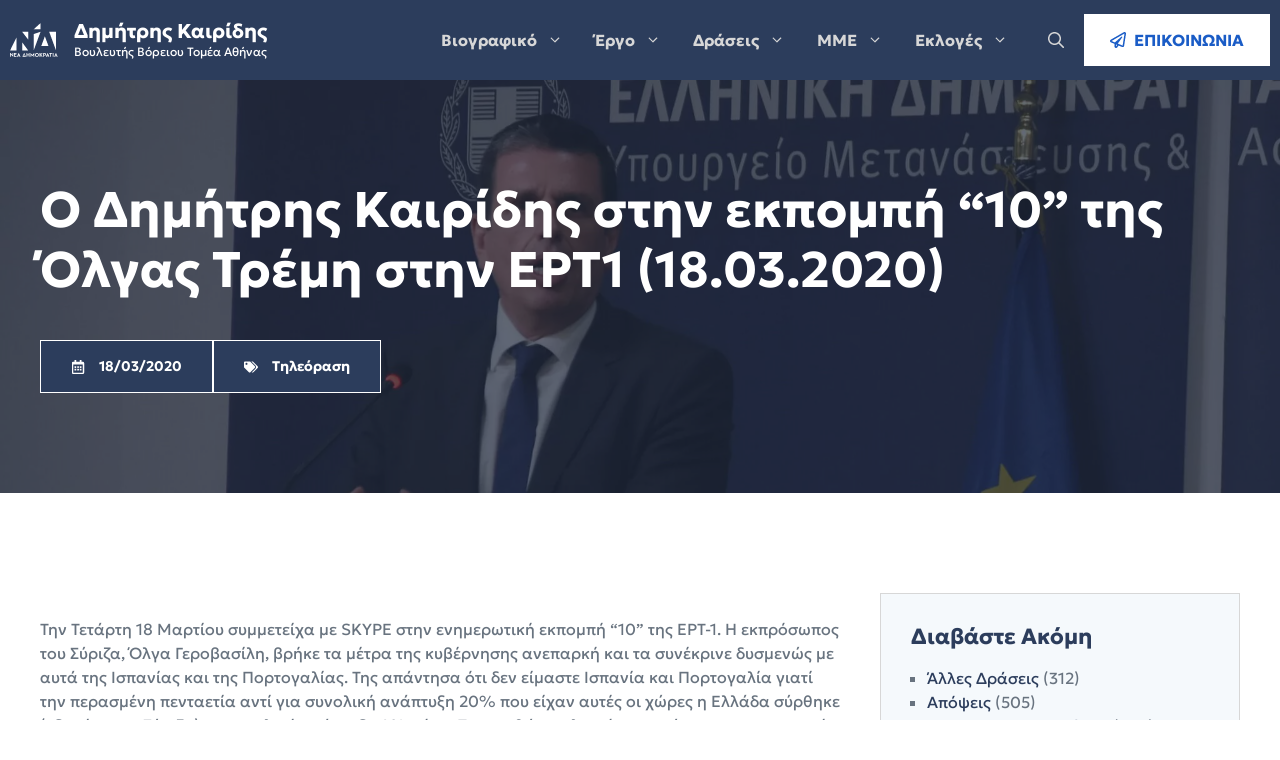

--- FILE ---
content_type: text/html; charset=UTF-8
request_url: https://dimitriskairidis.gr/%CE%BF-%CE%B4%CE%B7%CE%BC%CE%AE%CF%84%CF%81%CE%B7%CF%82-%CE%BA%CE%B1%CE%B9%CF%81%CE%AF%CE%B4%CE%B7%CF%82-%CF%83%CF%84%CE%B7%CE%BD-%CE%B5%CE%BA%CF%80%CE%BF%CE%BC%CF%80%CE%AE-10-%CF%84%CE%B7%CF%82/
body_size: 25818
content:
<!DOCTYPE html>
<html lang="en-US" prefix="og: https://ogp.me/ns#">
<head>
	<meta charset="UTF-8">
	<meta name="viewport" content="width=device-width, initial-scale=1">
<!-- Search Engine Optimization by Rank Math PRO - https://rankmath.com/ -->
<title>Ο Δημήτρης Καιρίδης στην εκπομπή &quot;10&quot; της Όλγας Τρέμη στην ΕΡΤ1 (18.03.2020) - Δημήτρης Καιρίδης</title><link rel="preload" href="https://dimitriskairidis.gr/wp-content/uploads/2023/07/logo.svg" as="image" fetchpriority="high"><link rel="preload" href="https://i.ytimg.com/vi/TIGkbrcgiMM/hqdefault.jpg" as="image" fetchpriority="high"><link rel="preload" href="https://dimitriskairidis.gr/wp-content/cache/perfmatters/dimitriskairidis.gr/css/post.used.css?ver=1740584480" as="style" /><link rel="stylesheet" id="perfmatters-used-css" href="https://dimitriskairidis.gr/wp-content/cache/perfmatters/dimitriskairidis.gr/css/post.used.css?ver=1740584480" media="all" />
<meta name="description" content="Την Τετάρτη 18 Μαρτίου συμμετείχα με SKYPE στην ενημερωτική εκπομπή &quot;10&quot; της ΕΡΤ-1. Η εκπρόσωπος του Σύριζα, Όλγα Γεροβασίλη, βρήκε τα μέτρα της κυβέρνησης"/>
<meta name="robots" content="index, follow, max-snippet:-1, max-video-preview:-1, max-image-preview:large"/>
<link rel="canonical" href="https://dimitriskairidis.gr/%ce%bf-%ce%b4%ce%b7%ce%bc%ce%ae%cf%84%cf%81%ce%b7%cf%82-%ce%ba%ce%b1%ce%b9%cf%81%ce%af%ce%b4%ce%b7%cf%82-%cf%83%cf%84%ce%b7%ce%bd-%ce%b5%ce%ba%cf%80%ce%bf%ce%bc%cf%80%ce%ae-10-%cf%84%ce%b7%cf%82/" />
<meta property="og:locale" content="en_US" />
<meta property="og:type" content="article" />
<meta property="og:title" content="Ο Δημήτρης Καιρίδης στην εκπομπή &quot;10&quot; της Όλγας Τρέμη στην ΕΡΤ1 (18.03.2020) - Δημήτρης Καιρίδης" />
<meta property="og:description" content="Την Τετάρτη 18 Μαρτίου συμμετείχα με SKYPE στην ενημερωτική εκπομπή &quot;10&quot; της ΕΡΤ-1. Η εκπρόσωπος του Σύριζα, Όλγα Γεροβασίλη, βρήκε τα μέτρα της κυβέρνησης" />
<meta property="og:url" content="https://dimitriskairidis.gr/%ce%bf-%ce%b4%ce%b7%ce%bc%ce%ae%cf%84%cf%81%ce%b7%cf%82-%ce%ba%ce%b1%ce%b9%cf%81%ce%af%ce%b4%ce%b7%cf%82-%cf%83%cf%84%ce%b7%ce%bd-%ce%b5%ce%ba%cf%80%ce%bf%ce%bc%cf%80%ce%ae-10-%cf%84%ce%b7%cf%82/" />
<meta property="og:site_name" content="Δημήτρης Καιρίδης" />
<meta property="article:section" content="Τηλεόραση" />
<meta property="og:updated_time" content="2023-11-25T14:03:29+02:00" />
<meta property="article:published_time" content="2020-03-18T19:00:42+02:00" />
<meta property="article:modified_time" content="2023-11-25T14:03:29+02:00" />
<meta name="twitter:card" content="summary_large_image" />
<meta name="twitter:title" content="Ο Δημήτρης Καιρίδης στην εκπομπή &quot;10&quot; της Όλγας Τρέμη στην ΕΡΤ1 (18.03.2020) - Δημήτρης Καιρίδης" />
<meta name="twitter:description" content="Την Τετάρτη 18 Μαρτίου συμμετείχα με SKYPE στην ενημερωτική εκπομπή &quot;10&quot; της ΕΡΤ-1. Η εκπρόσωπος του Σύριζα, Όλγα Γεροβασίλη, βρήκε τα μέτρα της κυβέρνησης" />
<meta name="twitter:label1" content="Written by" />
<meta name="twitter:data1" content="Δημήτρης Καιρίδης" />
<meta name="twitter:label2" content="Time to read" />
<meta name="twitter:data2" content="1 minute" />
<script type="application/ld+json" class="rank-math-schema-pro">{"@context":"https://schema.org","@graph":[{"@type":["Person","Organization"],"@id":"https://dimitriskairidis.gr/#person","name":"\u0394\u03b7\u03bc\u03ae\u03c4\u03c1\u03b7\u03c2 \u039a\u03b1\u03b9\u03c1\u03af\u03b4\u03b7\u03c2","logo":{"@type":"ImageObject","@id":"https://dimitriskairidis.gr/#logo","url":"https://dimitriskairidis.gr/wp-content/uploads/2019/06/dimitris-kairidis-eurokinissi-stelios-misiinas-1021x580-1.jpg","contentUrl":"https://dimitriskairidis.gr/wp-content/uploads/2019/06/dimitris-kairidis-eurokinissi-stelios-misiinas-1021x580-1.jpg","caption":"\u0394\u03b7\u03bc\u03ae\u03c4\u03c1\u03b7\u03c2 \u039a\u03b1\u03b9\u03c1\u03af\u03b4\u03b7\u03c2","inLanguage":"en-US","width":"1021","height":"580"},"image":{"@type":"ImageObject","@id":"https://dimitriskairidis.gr/#logo","url":"https://dimitriskairidis.gr/wp-content/uploads/2019/06/dimitris-kairidis-eurokinissi-stelios-misiinas-1021x580-1.jpg","contentUrl":"https://dimitriskairidis.gr/wp-content/uploads/2019/06/dimitris-kairidis-eurokinissi-stelios-misiinas-1021x580-1.jpg","caption":"\u0394\u03b7\u03bc\u03ae\u03c4\u03c1\u03b7\u03c2 \u039a\u03b1\u03b9\u03c1\u03af\u03b4\u03b7\u03c2","inLanguage":"en-US","width":"1021","height":"580"}},{"@type":"WebSite","@id":"https://dimitriskairidis.gr/#website","url":"https://dimitriskairidis.gr","name":"\u0394\u03b7\u03bc\u03ae\u03c4\u03c1\u03b7\u03c2 \u039a\u03b1\u03b9\u03c1\u03af\u03b4\u03b7\u03c2","alternateName":"\u0392\u03bf\u03c5\u03bb\u03b5\u03c5\u03c4\u03ae\u03c2 \u03921 \u0392\u03cc\u03c1\u03b5\u03b9\u03bf\u03c5 \u03a4\u03bf\u03bc\u03ad\u03b1 \u0391\u03b8\u03b7\u03bd\u03ce\u03bd","publisher":{"@id":"https://dimitriskairidis.gr/#person"},"inLanguage":"en-US"},{"@type":"WebPage","@id":"https://dimitriskairidis.gr/%ce%bf-%ce%b4%ce%b7%ce%bc%ce%ae%cf%84%cf%81%ce%b7%cf%82-%ce%ba%ce%b1%ce%b9%cf%81%ce%af%ce%b4%ce%b7%cf%82-%cf%83%cf%84%ce%b7%ce%bd-%ce%b5%ce%ba%cf%80%ce%bf%ce%bc%cf%80%ce%ae-10-%cf%84%ce%b7%cf%82/#webpage","url":"https://dimitriskairidis.gr/%ce%bf-%ce%b4%ce%b7%ce%bc%ce%ae%cf%84%cf%81%ce%b7%cf%82-%ce%ba%ce%b1%ce%b9%cf%81%ce%af%ce%b4%ce%b7%cf%82-%cf%83%cf%84%ce%b7%ce%bd-%ce%b5%ce%ba%cf%80%ce%bf%ce%bc%cf%80%ce%ae-10-%cf%84%ce%b7%cf%82/","name":"\u039f \u0394\u03b7\u03bc\u03ae\u03c4\u03c1\u03b7\u03c2 \u039a\u03b1\u03b9\u03c1\u03af\u03b4\u03b7\u03c2 \u03c3\u03c4\u03b7\u03bd \u03b5\u03ba\u03c0\u03bf\u03bc\u03c0\u03ae &quot;10&quot; \u03c4\u03b7\u03c2 \u038c\u03bb\u03b3\u03b1\u03c2 \u03a4\u03c1\u03ad\u03bc\u03b7 \u03c3\u03c4\u03b7\u03bd \u0395\u03a1\u03a41 (18.03.2020) - \u0394\u03b7\u03bc\u03ae\u03c4\u03c1\u03b7\u03c2 \u039a\u03b1\u03b9\u03c1\u03af\u03b4\u03b7\u03c2","datePublished":"2020-03-18T19:00:42+02:00","dateModified":"2023-11-25T14:03:29+02:00","isPartOf":{"@id":"https://dimitriskairidis.gr/#website"},"inLanguage":"en-US"},{"@type":"Person","@id":"https://dimitriskairidis.gr/author/yvhcywhu5948/","name":"\u0394\u03b7\u03bc\u03ae\u03c4\u03c1\u03b7\u03c2 \u039a\u03b1\u03b9\u03c1\u03af\u03b4\u03b7\u03c2","url":"https://dimitriskairidis.gr/author/yvhcywhu5948/","image":{"@type":"ImageObject","@id":"https://secure.gravatar.com/avatar/13078e9e70a4ba14c1b3660c610785c1d201330a85b8319c828e577c5c81f767?s=96&amp;d=mm&amp;r=g","url":"https://secure.gravatar.com/avatar/13078e9e70a4ba14c1b3660c610785c1d201330a85b8319c828e577c5c81f767?s=96&amp;d=mm&amp;r=g","caption":"\u0394\u03b7\u03bc\u03ae\u03c4\u03c1\u03b7\u03c2 \u039a\u03b1\u03b9\u03c1\u03af\u03b4\u03b7\u03c2","inLanguage":"en-US"}},{"@type":"BlogPosting","headline":"\u039f \u0394\u03b7\u03bc\u03ae\u03c4\u03c1\u03b7\u03c2 \u039a\u03b1\u03b9\u03c1\u03af\u03b4\u03b7\u03c2 \u03c3\u03c4\u03b7\u03bd \u03b5\u03ba\u03c0\u03bf\u03bc\u03c0\u03ae &quot;10&quot; \u03c4\u03b7\u03c2 \u038c\u03bb\u03b3\u03b1\u03c2 \u03a4\u03c1\u03ad\u03bc\u03b7 \u03c3\u03c4\u03b7\u03bd \u0395\u03a1\u03a41 (18.03.2020) - \u0394\u03b7\u03bc\u03ae\u03c4\u03c1\u03b7\u03c2 \u039a\u03b1\u03b9\u03c1\u03af\u03b4\u03b7\u03c2","datePublished":"2020-03-18T19:00:42+02:00","dateModified":"2023-11-25T14:03:29+02:00","articleSection":"\u03a4\u03b7\u03bb\u03b5\u03cc\u03c1\u03b1\u03c3\u03b7","author":{"@id":"https://dimitriskairidis.gr/author/yvhcywhu5948/","name":"\u0394\u03b7\u03bc\u03ae\u03c4\u03c1\u03b7\u03c2 \u039a\u03b1\u03b9\u03c1\u03af\u03b4\u03b7\u03c2"},"publisher":{"@id":"https://dimitriskairidis.gr/#person"},"description":"\u03a4\u03b7\u03bd \u03a4\u03b5\u03c4\u03ac\u03c1\u03c4\u03b7 18 \u039c\u03b1\u03c1\u03c4\u03af\u03bf\u03c5 \u03c3\u03c5\u03bc\u03bc\u03b5\u03c4\u03b5\u03af\u03c7\u03b1 \u03bc\u03b5 SKYPE \u03c3\u03c4\u03b7\u03bd \u03b5\u03bd\u03b7\u03bc\u03b5\u03c1\u03c9\u03c4\u03b9\u03ba\u03ae \u03b5\u03ba\u03c0\u03bf\u03bc\u03c0\u03ae &quot;10&quot; \u03c4\u03b7\u03c2 \u0395\u03a1\u03a4-1. \u0397 \u03b5\u03ba\u03c0\u03c1\u03cc\u03c3\u03c9\u03c0\u03bf\u03c2 \u03c4\u03bf\u03c5 \u03a3\u03cd\u03c1\u03b9\u03b6\u03b1, \u038c\u03bb\u03b3\u03b1 \u0393\u03b5\u03c1\u03bf\u03b2\u03b1\u03c3\u03af\u03bb\u03b7, \u03b2\u03c1\u03ae\u03ba\u03b5 \u03c4\u03b1 \u03bc\u03ad\u03c4\u03c1\u03b1 \u03c4\u03b7\u03c2 \u03ba\u03c5\u03b2\u03ad\u03c1\u03bd\u03b7\u03c3\u03b7\u03c2","name":"\u039f \u0394\u03b7\u03bc\u03ae\u03c4\u03c1\u03b7\u03c2 \u039a\u03b1\u03b9\u03c1\u03af\u03b4\u03b7\u03c2 \u03c3\u03c4\u03b7\u03bd \u03b5\u03ba\u03c0\u03bf\u03bc\u03c0\u03ae &quot;10&quot; \u03c4\u03b7\u03c2 \u038c\u03bb\u03b3\u03b1\u03c2 \u03a4\u03c1\u03ad\u03bc\u03b7 \u03c3\u03c4\u03b7\u03bd \u0395\u03a1\u03a41 (18.03.2020) - \u0394\u03b7\u03bc\u03ae\u03c4\u03c1\u03b7\u03c2 \u039a\u03b1\u03b9\u03c1\u03af\u03b4\u03b7\u03c2","@id":"https://dimitriskairidis.gr/%ce%bf-%ce%b4%ce%b7%ce%bc%ce%ae%cf%84%cf%81%ce%b7%cf%82-%ce%ba%ce%b1%ce%b9%cf%81%ce%af%ce%b4%ce%b7%cf%82-%cf%83%cf%84%ce%b7%ce%bd-%ce%b5%ce%ba%cf%80%ce%bf%ce%bc%cf%80%ce%ae-10-%cf%84%ce%b7%cf%82/#richSnippet","isPartOf":{"@id":"https://dimitriskairidis.gr/%ce%bf-%ce%b4%ce%b7%ce%bc%ce%ae%cf%84%cf%81%ce%b7%cf%82-%ce%ba%ce%b1%ce%b9%cf%81%ce%af%ce%b4%ce%b7%cf%82-%cf%83%cf%84%ce%b7%ce%bd-%ce%b5%ce%ba%cf%80%ce%bf%ce%bc%cf%80%ce%ae-10-%cf%84%ce%b7%cf%82/#webpage"},"inLanguage":"en-US","mainEntityOfPage":{"@id":"https://dimitriskairidis.gr/%ce%bf-%ce%b4%ce%b7%ce%bc%ce%ae%cf%84%cf%81%ce%b7%cf%82-%ce%ba%ce%b1%ce%b9%cf%81%ce%af%ce%b4%ce%b7%cf%82-%cf%83%cf%84%ce%b7%ce%bd-%ce%b5%ce%ba%cf%80%ce%bf%ce%bc%cf%80%ce%ae-10-%cf%84%ce%b7%cf%82/#webpage"}}]}</script>
<!-- /Rank Math WordPress SEO plugin -->

<link rel='dns-prefetch' href='//www.googletagmanager.com' />
<style id='wp-img-auto-sizes-contain-inline-css'>
img:is([sizes=auto i],[sizes^="auto," i]){contain-intrinsic-size:3000px 1500px}
/*# sourceURL=wp-img-auto-sizes-contain-inline-css */
</style>
<style id='wp-block-library-inline-css'>
:root{--wp-block-synced-color:#7a00df;--wp-block-synced-color--rgb:122,0,223;--wp-bound-block-color:var(--wp-block-synced-color);--wp-editor-canvas-background:#ddd;--wp-admin-theme-color:#007cba;--wp-admin-theme-color--rgb:0,124,186;--wp-admin-theme-color-darker-10:#006ba1;--wp-admin-theme-color-darker-10--rgb:0,107,160.5;--wp-admin-theme-color-darker-20:#005a87;--wp-admin-theme-color-darker-20--rgb:0,90,135;--wp-admin-border-width-focus:2px}@media (min-resolution:192dpi){:root{--wp-admin-border-width-focus:1.5px}}.wp-element-button{cursor:pointer}:root .has-very-light-gray-background-color{background-color:#eee}:root .has-very-dark-gray-background-color{background-color:#313131}:root .has-very-light-gray-color{color:#eee}:root .has-very-dark-gray-color{color:#313131}:root .has-vivid-green-cyan-to-vivid-cyan-blue-gradient-background{background:linear-gradient(135deg,#00d084,#0693e3)}:root .has-purple-crush-gradient-background{background:linear-gradient(135deg,#34e2e4,#4721fb 50%,#ab1dfe)}:root .has-hazy-dawn-gradient-background{background:linear-gradient(135deg,#faaca8,#dad0ec)}:root .has-subdued-olive-gradient-background{background:linear-gradient(135deg,#fafae1,#67a671)}:root .has-atomic-cream-gradient-background{background:linear-gradient(135deg,#fdd79a,#004a59)}:root .has-nightshade-gradient-background{background:linear-gradient(135deg,#330968,#31cdcf)}:root .has-midnight-gradient-background{background:linear-gradient(135deg,#020381,#2874fc)}:root{--wp--preset--font-size--normal:16px;--wp--preset--font-size--huge:42px}.has-regular-font-size{font-size:1em}.has-larger-font-size{font-size:2.625em}.has-normal-font-size{font-size:var(--wp--preset--font-size--normal)}.has-huge-font-size{font-size:var(--wp--preset--font-size--huge)}.has-text-align-center{text-align:center}.has-text-align-left{text-align:left}.has-text-align-right{text-align:right}.has-fit-text{white-space:nowrap!important}#end-resizable-editor-section{display:none}.aligncenter{clear:both}.items-justified-left{justify-content:flex-start}.items-justified-center{justify-content:center}.items-justified-right{justify-content:flex-end}.items-justified-space-between{justify-content:space-between}.screen-reader-text{border:0;clip-path:inset(50%);height:1px;margin:-1px;overflow:hidden;padding:0;position:absolute;width:1px;word-wrap:normal!important}.screen-reader-text:focus{background-color:#ddd;clip-path:none;color:#444;display:block;font-size:1em;height:auto;left:5px;line-height:normal;padding:15px 23px 14px;text-decoration:none;top:5px;width:auto;z-index:100000}html :where(.has-border-color){border-style:solid}html :where([style*=border-top-color]){border-top-style:solid}html :where([style*=border-right-color]){border-right-style:solid}html :where([style*=border-bottom-color]){border-bottom-style:solid}html :where([style*=border-left-color]){border-left-style:solid}html :where([style*=border-width]){border-style:solid}html :where([style*=border-top-width]){border-top-style:solid}html :where([style*=border-right-width]){border-right-style:solid}html :where([style*=border-bottom-width]){border-bottom-style:solid}html :where([style*=border-left-width]){border-left-style:solid}html :where(img[class*=wp-image-]){height:auto;max-width:100%}:where(figure){margin:0 0 1em}html :where(.is-position-sticky){--wp-admin--admin-bar--position-offset:var(--wp-admin--admin-bar--height,0px)}@media screen and (max-width:600px){html :where(.is-position-sticky){--wp-admin--admin-bar--position-offset:0px}}

/*# sourceURL=wp-block-library-inline-css */
</style><style id='wp-block-categories-inline-css'>
.wp-block-categories{box-sizing:border-box}.wp-block-categories.alignleft{margin-right:2em}.wp-block-categories.alignright{margin-left:2em}.wp-block-categories.wp-block-categories-dropdown.aligncenter{text-align:center}.wp-block-categories .wp-block-categories__label{display:block;width:100%}
/*# sourceURL=https://dimitriskairidis.gr/wp-includes/blocks/categories/style.min.css */
</style>
<style id='wp-block-paragraph-inline-css'>
.is-small-text{font-size:.875em}.is-regular-text{font-size:1em}.is-large-text{font-size:2.25em}.is-larger-text{font-size:3em}.has-drop-cap:not(:focus):first-letter{float:left;font-size:8.4em;font-style:normal;font-weight:100;line-height:.68;margin:.05em .1em 0 0;text-transform:uppercase}body.rtl .has-drop-cap:not(:focus):first-letter{float:none;margin-left:.1em}p.has-drop-cap.has-background{overflow:hidden}:root :where(p.has-background){padding:1.25em 2.375em}:where(p.has-text-color:not(.has-link-color)) a{color:inherit}p.has-text-align-left[style*="writing-mode:vertical-lr"],p.has-text-align-right[style*="writing-mode:vertical-rl"]{rotate:180deg}
/*# sourceURL=https://dimitriskairidis.gr/wp-includes/blocks/paragraph/style.min.css */
</style>
<style id='global-styles-inline-css'>
:root{--wp--preset--aspect-ratio--square: 1;--wp--preset--aspect-ratio--4-3: 4/3;--wp--preset--aspect-ratio--3-4: 3/4;--wp--preset--aspect-ratio--3-2: 3/2;--wp--preset--aspect-ratio--2-3: 2/3;--wp--preset--aspect-ratio--16-9: 16/9;--wp--preset--aspect-ratio--9-16: 9/16;--wp--preset--color--black: #000000;--wp--preset--color--cyan-bluish-gray: #abb8c3;--wp--preset--color--white: #ffffff;--wp--preset--color--pale-pink: #f78da7;--wp--preset--color--vivid-red: #cf2e2e;--wp--preset--color--luminous-vivid-orange: #ff6900;--wp--preset--color--luminous-vivid-amber: #fcb900;--wp--preset--color--light-green-cyan: #7bdcb5;--wp--preset--color--vivid-green-cyan: #00d084;--wp--preset--color--pale-cyan-blue: #8ed1fc;--wp--preset--color--vivid-cyan-blue: #0693e3;--wp--preset--color--vivid-purple: #9b51e0;--wp--preset--color--contrast: var(--contrast);--wp--preset--color--contrast-2: var(--contrast-2);--wp--preset--color--contrast-3: var(--contrast-3);--wp--preset--color--contrast-4: var(--contrast-4);--wp--preset--color--contrast-5: var(--contrast-5);--wp--preset--color--base: var(--base);--wp--preset--color--base-2: var(--base-2);--wp--preset--color--accent: var(--accent);--wp--preset--gradient--vivid-cyan-blue-to-vivid-purple: linear-gradient(135deg,rgb(6,147,227) 0%,rgb(155,81,224) 100%);--wp--preset--gradient--light-green-cyan-to-vivid-green-cyan: linear-gradient(135deg,rgb(122,220,180) 0%,rgb(0,208,130) 100%);--wp--preset--gradient--luminous-vivid-amber-to-luminous-vivid-orange: linear-gradient(135deg,rgb(252,185,0) 0%,rgb(255,105,0) 100%);--wp--preset--gradient--luminous-vivid-orange-to-vivid-red: linear-gradient(135deg,rgb(255,105,0) 0%,rgb(207,46,46) 100%);--wp--preset--gradient--very-light-gray-to-cyan-bluish-gray: linear-gradient(135deg,rgb(238,238,238) 0%,rgb(169,184,195) 100%);--wp--preset--gradient--cool-to-warm-spectrum: linear-gradient(135deg,rgb(74,234,220) 0%,rgb(151,120,209) 20%,rgb(207,42,186) 40%,rgb(238,44,130) 60%,rgb(251,105,98) 80%,rgb(254,248,76) 100%);--wp--preset--gradient--blush-light-purple: linear-gradient(135deg,rgb(255,206,236) 0%,rgb(152,150,240) 100%);--wp--preset--gradient--blush-bordeaux: linear-gradient(135deg,rgb(254,205,165) 0%,rgb(254,45,45) 50%,rgb(107,0,62) 100%);--wp--preset--gradient--luminous-dusk: linear-gradient(135deg,rgb(255,203,112) 0%,rgb(199,81,192) 50%,rgb(65,88,208) 100%);--wp--preset--gradient--pale-ocean: linear-gradient(135deg,rgb(255,245,203) 0%,rgb(182,227,212) 50%,rgb(51,167,181) 100%);--wp--preset--gradient--electric-grass: linear-gradient(135deg,rgb(202,248,128) 0%,rgb(113,206,126) 100%);--wp--preset--gradient--midnight: linear-gradient(135deg,rgb(2,3,129) 0%,rgb(40,116,252) 100%);--wp--preset--font-size--small: 13px;--wp--preset--font-size--medium: 20px;--wp--preset--font-size--large: 36px;--wp--preset--font-size--x-large: 42px;--wp--preset--spacing--20: 0.44rem;--wp--preset--spacing--30: 0.67rem;--wp--preset--spacing--40: 1rem;--wp--preset--spacing--50: 1.5rem;--wp--preset--spacing--60: 2.25rem;--wp--preset--spacing--70: 3.38rem;--wp--preset--spacing--80: 5.06rem;--wp--preset--shadow--natural: 6px 6px 9px rgba(0, 0, 0, 0.2);--wp--preset--shadow--deep: 12px 12px 50px rgba(0, 0, 0, 0.4);--wp--preset--shadow--sharp: 6px 6px 0px rgba(0, 0, 0, 0.2);--wp--preset--shadow--outlined: 6px 6px 0px -3px rgb(255, 255, 255), 6px 6px rgb(0, 0, 0);--wp--preset--shadow--crisp: 6px 6px 0px rgb(0, 0, 0);}:where(.is-layout-flex){gap: 0.5em;}:where(.is-layout-grid){gap: 0.5em;}body .is-layout-flex{display: flex;}.is-layout-flex{flex-wrap: wrap;align-items: center;}.is-layout-flex > :is(*, div){margin: 0;}body .is-layout-grid{display: grid;}.is-layout-grid > :is(*, div){margin: 0;}:where(.wp-block-columns.is-layout-flex){gap: 2em;}:where(.wp-block-columns.is-layout-grid){gap: 2em;}:where(.wp-block-post-template.is-layout-flex){gap: 1.25em;}:where(.wp-block-post-template.is-layout-grid){gap: 1.25em;}.has-black-color{color: var(--wp--preset--color--black) !important;}.has-cyan-bluish-gray-color{color: var(--wp--preset--color--cyan-bluish-gray) !important;}.has-white-color{color: var(--wp--preset--color--white) !important;}.has-pale-pink-color{color: var(--wp--preset--color--pale-pink) !important;}.has-vivid-red-color{color: var(--wp--preset--color--vivid-red) !important;}.has-luminous-vivid-orange-color{color: var(--wp--preset--color--luminous-vivid-orange) !important;}.has-luminous-vivid-amber-color{color: var(--wp--preset--color--luminous-vivid-amber) !important;}.has-light-green-cyan-color{color: var(--wp--preset--color--light-green-cyan) !important;}.has-vivid-green-cyan-color{color: var(--wp--preset--color--vivid-green-cyan) !important;}.has-pale-cyan-blue-color{color: var(--wp--preset--color--pale-cyan-blue) !important;}.has-vivid-cyan-blue-color{color: var(--wp--preset--color--vivid-cyan-blue) !important;}.has-vivid-purple-color{color: var(--wp--preset--color--vivid-purple) !important;}.has-black-background-color{background-color: var(--wp--preset--color--black) !important;}.has-cyan-bluish-gray-background-color{background-color: var(--wp--preset--color--cyan-bluish-gray) !important;}.has-white-background-color{background-color: var(--wp--preset--color--white) !important;}.has-pale-pink-background-color{background-color: var(--wp--preset--color--pale-pink) !important;}.has-vivid-red-background-color{background-color: var(--wp--preset--color--vivid-red) !important;}.has-luminous-vivid-orange-background-color{background-color: var(--wp--preset--color--luminous-vivid-orange) !important;}.has-luminous-vivid-amber-background-color{background-color: var(--wp--preset--color--luminous-vivid-amber) !important;}.has-light-green-cyan-background-color{background-color: var(--wp--preset--color--light-green-cyan) !important;}.has-vivid-green-cyan-background-color{background-color: var(--wp--preset--color--vivid-green-cyan) !important;}.has-pale-cyan-blue-background-color{background-color: var(--wp--preset--color--pale-cyan-blue) !important;}.has-vivid-cyan-blue-background-color{background-color: var(--wp--preset--color--vivid-cyan-blue) !important;}.has-vivid-purple-background-color{background-color: var(--wp--preset--color--vivid-purple) !important;}.has-black-border-color{border-color: var(--wp--preset--color--black) !important;}.has-cyan-bluish-gray-border-color{border-color: var(--wp--preset--color--cyan-bluish-gray) !important;}.has-white-border-color{border-color: var(--wp--preset--color--white) !important;}.has-pale-pink-border-color{border-color: var(--wp--preset--color--pale-pink) !important;}.has-vivid-red-border-color{border-color: var(--wp--preset--color--vivid-red) !important;}.has-luminous-vivid-orange-border-color{border-color: var(--wp--preset--color--luminous-vivid-orange) !important;}.has-luminous-vivid-amber-border-color{border-color: var(--wp--preset--color--luminous-vivid-amber) !important;}.has-light-green-cyan-border-color{border-color: var(--wp--preset--color--light-green-cyan) !important;}.has-vivid-green-cyan-border-color{border-color: var(--wp--preset--color--vivid-green-cyan) !important;}.has-pale-cyan-blue-border-color{border-color: var(--wp--preset--color--pale-cyan-blue) !important;}.has-vivid-cyan-blue-border-color{border-color: var(--wp--preset--color--vivid-cyan-blue) !important;}.has-vivid-purple-border-color{border-color: var(--wp--preset--color--vivid-purple) !important;}.has-vivid-cyan-blue-to-vivid-purple-gradient-background{background: var(--wp--preset--gradient--vivid-cyan-blue-to-vivid-purple) !important;}.has-light-green-cyan-to-vivid-green-cyan-gradient-background{background: var(--wp--preset--gradient--light-green-cyan-to-vivid-green-cyan) !important;}.has-luminous-vivid-amber-to-luminous-vivid-orange-gradient-background{background: var(--wp--preset--gradient--luminous-vivid-amber-to-luminous-vivid-orange) !important;}.has-luminous-vivid-orange-to-vivid-red-gradient-background{background: var(--wp--preset--gradient--luminous-vivid-orange-to-vivid-red) !important;}.has-very-light-gray-to-cyan-bluish-gray-gradient-background{background: var(--wp--preset--gradient--very-light-gray-to-cyan-bluish-gray) !important;}.has-cool-to-warm-spectrum-gradient-background{background: var(--wp--preset--gradient--cool-to-warm-spectrum) !important;}.has-blush-light-purple-gradient-background{background: var(--wp--preset--gradient--blush-light-purple) !important;}.has-blush-bordeaux-gradient-background{background: var(--wp--preset--gradient--blush-bordeaux) !important;}.has-luminous-dusk-gradient-background{background: var(--wp--preset--gradient--luminous-dusk) !important;}.has-pale-ocean-gradient-background{background: var(--wp--preset--gradient--pale-ocean) !important;}.has-electric-grass-gradient-background{background: var(--wp--preset--gradient--electric-grass) !important;}.has-midnight-gradient-background{background: var(--wp--preset--gradient--midnight) !important;}.has-small-font-size{font-size: var(--wp--preset--font-size--small) !important;}.has-medium-font-size{font-size: var(--wp--preset--font-size--medium) !important;}.has-large-font-size{font-size: var(--wp--preset--font-size--large) !important;}.has-x-large-font-size{font-size: var(--wp--preset--font-size--x-large) !important;}
/*# sourceURL=global-styles-inline-css */
</style>

<link rel="stylesheet" id="kairidis-init-css" href="https://dimitriskairidis.gr/wp-content/themes/bmwp_dk/assets/css/style.init.css?ver=1695395404" media="print" onload="this.media=&#039;all&#039;;this.onload=null;">
<style id='classic-theme-styles-inline-css'>
/*! This file is auto-generated */
.wp-block-button__link{color:#fff;background-color:#32373c;border-radius:9999px;box-shadow:none;text-decoration:none;padding:calc(.667em + 2px) calc(1.333em + 2px);font-size:1.125em}.wp-block-file__button{background:#32373c;color:#fff;text-decoration:none}
/*# sourceURL=/wp-includes/css/classic-themes.min.css */
</style>
<link rel="stylesheet" id="wpa-css-css" href="https://dimitriskairidis.gr/wp-content/plugins/honeypot/includes/css/wpa.css?ver=2.3.04" media="print" onload="this.media=&#039;all&#039;;this.onload=null;">
<link rel="stylesheet" id="generate-style-css" href="https://dimitriskairidis.gr/wp-content/themes/generatepress/assets/css/main.min.css?ver=3.6.1" media="print" onload="this.media=&#039;all&#039;;this.onload=null;">
<style id='generate-style-inline-css'>
body{background-color:#ffffff;color:var(--contrast-4);}a{color:var(--contrast-3);}a:hover, a:focus, a:active{color:var(--accent);}.grid-container{max-width:1440px;}.wp-block-group__inner-container{max-width:1440px;margin-left:auto;margin-right:auto;}.site-header .header-image{width:130px;}:root{--contrast:#121212;--contrast-2:#222c3f;--contrast-3:#2c3d5c;--contrast-4:#68737f;--contrast-5:#d7d7d7;--base:#f5f9fc;--base-2:#ffffff;--accent:#1a5cc6;}:root .has-contrast-color{color:var(--contrast);}:root .has-contrast-background-color{background-color:var(--contrast);}:root .has-contrast-2-color{color:var(--contrast-2);}:root .has-contrast-2-background-color{background-color:var(--contrast-2);}:root .has-contrast-3-color{color:var(--contrast-3);}:root .has-contrast-3-background-color{background-color:var(--contrast-3);}:root .has-contrast-4-color{color:var(--contrast-4);}:root .has-contrast-4-background-color{background-color:var(--contrast-4);}:root .has-contrast-5-color{color:var(--contrast-5);}:root .has-contrast-5-background-color{background-color:var(--contrast-5);}:root .has-base-color{color:var(--base);}:root .has-base-background-color{background-color:var(--base);}:root .has-base-2-color{color:var(--base-2);}:root .has-base-2-background-color{background-color:var(--base-2);}:root .has-accent-color{color:var(--accent);}:root .has-accent-background-color{background-color:var(--accent);}.gp-modal:not(.gp-modal--open):not(.gp-modal--transition){display:none;}.gp-modal--transition:not(.gp-modal--open){pointer-events:none;}.gp-modal-overlay:not(.gp-modal-overlay--open):not(.gp-modal--transition){display:none;}.gp-modal__overlay{display:none;position:fixed;top:0;left:0;right:0;bottom:0;background:rgba(0,0,0,0.2);display:flex;justify-content:center;align-items:center;z-index:10000;backdrop-filter:blur(3px);transition:opacity 500ms ease;opacity:0;}.gp-modal--open:not(.gp-modal--transition) .gp-modal__overlay{opacity:1;}.gp-modal__container{max-width:100%;max-height:100vh;transform:scale(0.9);transition:transform 500ms ease;padding:0 10px;}.gp-modal--open:not(.gp-modal--transition) .gp-modal__container{transform:scale(1);}.search-modal-fields{display:flex;}.gp-search-modal .gp-modal__overlay{align-items:flex-start;padding-top:25vh;background:var(--gp-search-modal-overlay-bg-color);}.search-modal-form{width:500px;max-width:100%;background-color:var(--gp-search-modal-bg-color);color:var(--gp-search-modal-text-color);}.search-modal-form .search-field, .search-modal-form .search-field:focus{width:100%;height:60px;background-color:transparent;border:0;appearance:none;color:currentColor;}.search-modal-fields button, .search-modal-fields button:active, .search-modal-fields button:focus, .search-modal-fields button:hover{background-color:transparent;border:0;color:currentColor;width:60px;}h1{font-family:var(--dk-font-bold);font-weight:600;font-size:50px;}@media (max-width:768px){h1{font-size:44px;}}h2{font-family:var(--dk-font-bold);font-weight:600;font-size:40px;}@media (max-width:768px){h2{font-size:35px;}}h3{font-family:var(--dk-font-bold);font-weight:600;font-size:29px;}@media (max-width:768px){h3{font-size:24px;}}h4{font-family:var(--dk-font-bold);font-weight:600;font-size:26px;line-height:1.3em;}@media (max-width:768px){h4{font-size:22px;}}h5{font-family:var(--dk-font-bold);font-weight:600;font-size:22px;}@media (max-width:768px){h5{font-size:20px;}}h6{font-family:var(--dk-font-bold);font-weight:600;font-size:18px;}@media (max-width:768px){h6{font-size:17px;}}button:not(.menu-toggle),html input[type="button"],input[type="reset"],input[type="submit"],.button,.wp-block-button .wp-block-button__link{font-family:var(--dk-font-bold);}.main-navigation a, .main-navigation .menu-toggle, .main-navigation .menu-bar-items{font-family:var(--dk-font-bold);font-weight:600;font-size:16px;}body, button, input, select, textarea{font-family:var(--dk-font-main);font-size:16px;}.main-title{font-family:Barlow;font-weight:500;font-size:24px;}.top-bar{background-color:#636363;color:#ffffff;}.top-bar a{color:#ffffff;}.top-bar a:hover{color:#303030;}.site-header{background-color:var(--contrast-3);}.main-title a,.main-title a:hover{color:#ffffff;}.site-description{color:var(--base-2);}.main-navigation .main-nav ul li a, .main-navigation .menu-toggle, .main-navigation .menu-bar-items{color:var(--contrast-5);}.main-navigation .main-nav ul li:not([class*="current-menu-"]):hover > a, .main-navigation .main-nav ul li:not([class*="current-menu-"]):focus > a, .main-navigation .main-nav ul li.sfHover:not([class*="current-menu-"]) > a, .main-navigation .menu-bar-item:hover > a, .main-navigation .menu-bar-item.sfHover > a{color:var(--base-2);}button.menu-toggle:hover,button.menu-toggle:focus{color:var(--contrast-5);}.main-navigation .main-nav ul li[class*="current-menu-"] > a{color:var(--accent);}.navigation-search input[type="search"],.navigation-search input[type="search"]:active, .navigation-search input[type="search"]:focus, .main-navigation .main-nav ul li.search-item.active > a, .main-navigation .menu-bar-items .search-item.active > a{color:var(--contrast-3);background-color:var(--base);opacity:1;}.main-navigation ul ul{background-color:var(--base-2);}.main-navigation .main-nav ul ul li a{color:var(--contrast-3);}.main-navigation .main-nav ul ul li:not([class*="current-menu-"]):hover > a,.main-navigation .main-nav ul ul li:not([class*="current-menu-"]):focus > a, .main-navigation .main-nav ul ul li.sfHover:not([class*="current-menu-"]) > a{color:var(--contrast-4);background-color:#eaeaea;}.main-navigation .main-nav ul ul li[class*="current-menu-"] > a{color:var(--contrast-4);background-color:#eaeaea;}.separate-containers .inside-article, .separate-containers .comments-area, .separate-containers .page-header, .one-container .container, .separate-containers .paging-navigation, .inside-page-header{color:var(--contrast-4);background-color:#ffffff;}.entry-title a{color:var(--contrast-3);}.entry-title a:hover{color:var(--accent);}.entry-meta{color:var(--accent);}h1{color:var(--contrast-3);}h2{color:var(--contrast-3);}h3{color:var(--contrast-3);}h4{color:var(--contrast-3);}h5{color:var(--contrast-3);}h6{color:var(--contrast-3);}.sidebar .widget{background-color:var(--base-2);}.footer-widgets{background-color:var(--base-2);}.footer-widgets .widget-title{color:var(--contrast-3);}.site-info{color:var(--base-2);background-color:var(--contrast-2);}.site-info a{color:var(--base-2);}.site-info a:hover{color:var(--contrast-5);}.footer-bar .widget_nav_menu .current-menu-item a{color:var(--contrast-5);}input[type="text"],input[type="email"],input[type="url"],input[type="password"],input[type="search"],input[type="tel"],input[type="number"],textarea,select{color:var(--contrast-4);background-color:var(--base);border-color:var(--contrast-5);}input[type="text"]:focus,input[type="email"]:focus,input[type="url"]:focus,input[type="password"]:focus,input[type="search"]:focus,input[type="tel"]:focus,input[type="number"]:focus,textarea:focus,select:focus{color:var(--contrast-4);background-color:var(--base-2);border-color:var(--contrast-5);}button,html input[type="button"],input[type="reset"],input[type="submit"],a.button,a.wp-block-button__link:not(.has-background){color:#ffffff;background-color:var(--contrast-2);}button:hover,html input[type="button"]:hover,input[type="reset"]:hover,input[type="submit"]:hover,a.button:hover,button:focus,html input[type="button"]:focus,input[type="reset"]:focus,input[type="submit"]:focus,a.button:focus,a.wp-block-button__link:not(.has-background):active,a.wp-block-button__link:not(.has-background):focus,a.wp-block-button__link:not(.has-background):hover{color:#ffffff;background-color:var(--accent);}a.generate-back-to-top{background-color:rgba( 0,0,0,0.4 );color:#ffffff;}a.generate-back-to-top:hover,a.generate-back-to-top:focus{background-color:rgba( 0,0,0,0.6 );color:#ffffff;}:root{--gp-search-modal-bg-color:var(--base-2);--gp-search-modal-text-color:var(--contrast);--gp-search-modal-overlay-bg-color:rgba(0,0,0,0.2);}@media (max-width: 960px){.main-navigation .menu-bar-item:hover > a, .main-navigation .menu-bar-item.sfHover > a{background:none;color:var(--contrast-5);}}.inside-header{padding:10px;}.nav-below-header .main-navigation .inside-navigation.grid-container, .nav-above-header .main-navigation .inside-navigation.grid-container{padding:0px 10px 0px 10px;}.separate-containers .inside-article, .separate-containers .comments-area, .separate-containers .page-header, .separate-containers .paging-navigation, .one-container .site-content, .inside-page-header{padding:100px 40px 100px 40px;}.site-main .wp-block-group__inner-container{padding:100px 40px 100px 40px;}.separate-containers .paging-navigation{padding-top:20px;padding-bottom:20px;}.entry-content .alignwide, body:not(.no-sidebar) .entry-content .alignfull{margin-left:-40px;width:calc(100% + 80px);max-width:calc(100% + 80px);}.sidebar .widget, .page-header, .widget-area .main-navigation, .site-main > *{margin-bottom:40px;}.separate-containers .site-main{margin:40px;}.both-right .inside-left-sidebar,.both-left .inside-left-sidebar{margin-right:20px;}.both-right .inside-right-sidebar,.both-left .inside-right-sidebar{margin-left:20px;}.one-container.archive .post:not(:last-child):not(.is-loop-template-item), .one-container.blog .post:not(:last-child):not(.is-loop-template-item){padding-bottom:100px;}.separate-containers .featured-image{margin-top:40px;}.separate-containers .inside-right-sidebar, .separate-containers .inside-left-sidebar{margin-top:40px;margin-bottom:40px;}.rtl .menu-item-has-children .dropdown-menu-toggle{padding-left:20px;}.rtl .main-navigation .main-nav ul li.menu-item-has-children > a{padding-right:20px;}@media (max-width:768px){.separate-containers .inside-article, .separate-containers .comments-area, .separate-containers .page-header, .separate-containers .paging-navigation, .one-container .site-content, .inside-page-header{padding:60px 30px 60px 30px;}.site-main .wp-block-group__inner-container{padding:60px 30px 60px 30px;}.inside-top-bar{padding-right:30px;padding-left:30px;}.inside-header{padding-right:10px;padding-left:10px;}.widget-area .widget{padding-top:30px;padding-right:30px;padding-bottom:30px;padding-left:30px;}.footer-widgets-container{padding-top:30px;padding-right:30px;padding-bottom:30px;padding-left:30px;}.inside-site-info{padding-right:30px;padding-left:30px;}.entry-content .alignwide, body:not(.no-sidebar) .entry-content .alignfull{margin-left:-30px;width:calc(100% + 60px);max-width:calc(100% + 60px);}.one-container .site-main .paging-navigation{margin-bottom:40px;}}/* End cached CSS */.is-right-sidebar{width:30%;}.is-left-sidebar{width:30%;}.site-content .content-area{width:70%;}@media (max-width: 960px){.main-navigation .menu-toggle,.sidebar-nav-mobile:not(#sticky-placeholder){display:block;}.main-navigation ul,.gen-sidebar-nav,.main-navigation:not(.slideout-navigation):not(.toggled) .main-nav > ul,.has-inline-mobile-toggle #site-navigation .inside-navigation > *:not(.navigation-search):not(.main-nav){display:none;}.nav-align-right .inside-navigation,.nav-align-center .inside-navigation{justify-content:space-between;}.has-inline-mobile-toggle .mobile-menu-control-wrapper{display:flex;flex-wrap:wrap;}.has-inline-mobile-toggle .inside-header{flex-direction:row;text-align:left;flex-wrap:wrap;}.has-inline-mobile-toggle .header-widget,.has-inline-mobile-toggle #site-navigation{flex-basis:100%;}.nav-float-left .has-inline-mobile-toggle #site-navigation{order:10;}}
.dynamic-author-image-rounded{border-radius:100%;}.dynamic-featured-image, .dynamic-author-image{vertical-align:middle;}.one-container.blog .dynamic-content-template:not(:last-child), .one-container.archive .dynamic-content-template:not(:last-child){padding-bottom:0px;}.dynamic-entry-excerpt > p:last-child{margin-bottom:0px;}
.main-navigation .main-nav ul li a,.menu-toggle,.main-navigation .menu-bar-item > a{transition: line-height 300ms ease}.main-navigation.toggled .main-nav > ul{background-color: }.sticky-enabled .gen-sidebar-nav.is_stuck .main-navigation {margin-bottom: 0px;}.sticky-enabled .gen-sidebar-nav.is_stuck {z-index: 500;}.sticky-enabled .main-navigation.is_stuck {box-shadow: 0 2px 2px -2px rgba(0, 0, 0, .2);}.navigation-stick:not(.gen-sidebar-nav) {left: 0;right: 0;width: 100% !important;}@media (max-width: 960px){#sticky-placeholder{height:0;overflow:hidden;}.has-inline-mobile-toggle #site-navigation.toggled{margin-top:0;}.has-inline-mobile-menu #site-navigation.toggled .main-nav > ul{top:1.5em;}}.nav-float-right .navigation-stick {width: 100% !important;left: 0;}.nav-float-right .navigation-stick .navigation-branding {margin-right: auto;}.main-navigation.has-sticky-branding:not(.grid-container) .inside-navigation:not(.grid-container) .navigation-branding{margin-left: 10px;}.main-navigation.navigation-stick.has-sticky-branding .inside-navigation.grid-container{padding-left:10px;padding-right:10px;}@media (max-width:768px){.main-navigation.navigation-stick.has-sticky-branding .inside-navigation.grid-container{padding-left:0;padding-right:0;}}
/*# sourceURL=generate-style-inline-css */
</style>
<style id='generateblocks-inline-css'>
.gb-accordion__item:not(.gb-accordion__item-open) > .gb-button .gb-accordion__icon-open{display:none;}.gb-accordion__item.gb-accordion__item-open > .gb-button .gb-accordion__icon{display:none;}a.gb-button-00f401e0{display:inline-flex;align-items:center;justify-content:center;column-gap:0.5em;font-family:var(--dk-font-bold);font-size:16px;text-transform:uppercase;text-align:center;padding:14px 26px;background-color:var(--base-2);color:var(--accent);text-decoration:none;}a.gb-button-00f401e0:hover, a.gb-button-00f401e0:active, a.gb-button-00f401e0:focus{background-color:var(--contrast-2);color:var(--base-2);}a.gb-button-00f401e0 .gb-icon{line-height:0;padding-right:0.5em;}a.gb-button-00f401e0 .gb-icon svg{width:1em;height:1em;fill:currentColor;}a.gb-button-96af0978{display:inline-flex;align-items:center;justify-content:center;column-gap:0.5em;font-family:var(--dk-font-bold);font-size:16px;text-transform:uppercase;text-align:center;padding:14px 26px;margin-left:12px;background-color:var(--base-2);color:var(--accent);text-decoration:none;}a.gb-button-96af0978:hover, a.gb-button-96af0978:active, a.gb-button-96af0978:focus{background-color:var(--contrast-2);color:var(--base-2);}a.gb-button-96af0978 .gb-icon{line-height:0;padding-right:0.5em;}a.gb-button-96af0978 .gb-icon svg{width:1em;height:1em;fill:currentColor;}a.gb-button-aeb9a926{display:inline-flex;align-items:center;justify-content:center;column-gap:0.5em;font-size:24px;font-weight:600;text-align:center;padding:10px;border-radius:40px;border:2px solid var(--contrast-5);color:var(--contrast-5);text-decoration:none;}a.gb-button-aeb9a926:hover, a.gb-button-aeb9a926:active, a.gb-button-aeb9a926:focus{color:var(--base-2);}a.gb-button-aeb9a926 .gb-icon{line-height:0;}a.gb-button-aeb9a926 .gb-icon svg{width:0.8em;height:0.8em;fill:currentColor;}a.gb-button-2eb2d5e2{display:inline-flex;align-items:center;justify-content:center;font-size:24px;font-weight:600;text-align:center;padding:10px;border-radius:40px;border:2px solid var(--contrast-5);color:var(--contrast-5);text-decoration:none;}a.gb-button-2eb2d5e2:hover, a.gb-button-2eb2d5e2:active, a.gb-button-2eb2d5e2:focus{color:var(--base-2);}a.gb-button-2eb2d5e2 .gb-icon{line-height:0;}a.gb-button-2eb2d5e2 .gb-icon svg{width:0.8em;height:0.8em;fill:currentColor;}a.gb-button-f9a2c631{display:inline-flex;align-items:center;justify-content:center;font-size:24px;font-weight:600;text-align:center;padding:10px;border-radius:40px;border:2px solid var(--contrast-5);color:var(--contrast-5);text-decoration:none;}a.gb-button-f9a2c631:hover, a.gb-button-f9a2c631:active, a.gb-button-f9a2c631:focus{color:var(--base-2);}a.gb-button-f9a2c631 .gb-icon{line-height:0;}a.gb-button-f9a2c631 .gb-icon svg{width:0.8em;height:0.8em;fill:currentColor;}a.gb-button-abd48be7{display:inline-flex;align-items:center;justify-content:center;font-size:24px;font-weight:600;text-align:center;padding:10px;border-radius:40px;border:2px solid var(--contrast-5);color:var(--contrast-5);text-decoration:none;}a.gb-button-abd48be7:hover, a.gb-button-abd48be7:active, a.gb-button-abd48be7:focus{color:var(--base-2);}a.gb-button-abd48be7 .gb-icon{line-height:0;}a.gb-button-abd48be7 .gb-icon svg{width:0.8em;height:0.8em;fill:currentColor;}a.gb-button-9ec438f8{display:inline-flex;align-items:center;justify-content:center;column-gap:0.5em;font-size:24px;font-weight:600;text-align:center;padding:10px;border-radius:40px;border:2px solid var(--contrast-5);color:var(--contrast-5);text-decoration:none;}a.gb-button-9ec438f8:hover, a.gb-button-9ec438f8:active, a.gb-button-9ec438f8:focus{color:var(--base-2);}a.gb-button-9ec438f8 .gb-icon{line-height:0;}a.gb-button-9ec438f8 .gb-icon svg{width:0.8em;height:0.8em;fill:currentColor;}button.gb-button-e261ff3d{display:inline-flex;align-items:center;justify-content:center;font-family:var(--dk-font-bold);font-size:14px;text-align:center;padding:15px 30px;border:1px solid;background-color:var(--contrast-3);color:var(--base-2);text-decoration:none;}button.gb-button-e261ff3d:hover, button.gb-button-e261ff3d:active, button.gb-button-e261ff3d:focus{color:var(--base-2);}button.gb-button-e261ff3d .gb-icon{line-height:0;padding-right:1em;}button.gb-button-e261ff3d .gb-icon svg{width:1em;height:1em;fill:currentColor;}a.gb-button-15a27f6c{display:inline-flex;align-items:center;justify-content:center;font-family:var(--dk-font-bold);font-size:14px;text-align:center;padding:15px 30px;border:1px solid;background-color:var(--contrast-3);color:var(--base-2);text-decoration:none;}a.gb-button-15a27f6c:hover, a.gb-button-15a27f6c:active, a.gb-button-15a27f6c:focus{background-color:var(--accent);color:var(--base-2);}a.gb-button-15a27f6c .gb-icon{line-height:0;padding-right:1em;}a.gb-button-15a27f6c .gb-icon svg{width:1em;height:1em;fill:currentColor;}.gb-container.gb-tabs__item:not(.gb-tabs__item-open){display:none;}.gb-container-76deaadf{position:relative;overflow-x:hidden;overflow-y:hidden;background-color:var(--contrast-2);color:var(--base-2);}.gb-container-76deaadf a{color:var(--contrast-5);}.gb-container-76deaadf a:hover{color:#ffffff;}.gb-container-33f7aab2{max-width:1440px;z-index:1;position:relative;padding:100px 40px 40px;margin-right:auto;margin-left:auto;}.gb-container-570f5bd3{max-width:1440px;display:flex;flex-direction:row;flex-wrap:wrap;align-items:center;justify-content:center;text-align:left;margin-right:auto;margin-left:auto;}.gb-container-3ef115ea{width:auto;max-width:1440px;display:flex;flex-direction:row;align-items:center;justify-content:flex-start;margin-right:15px;}.gb-container-53eb80c9{margin-left:15px;}.gb-container-b29c8e70{padding-top:60px;padding-bottom:60px;margin-top:60px;margin-bottom:60px;border-top:1px solid var(--contrast-4);border-bottom:1px solid var(--contrast-4);}.gb-container-aa698b99{height:100%;}.gb-grid-wrapper > .gb-grid-column-aa698b99{width:33.33%;}.gb-container-dd295901{height:100%;}.gb-grid-wrapper > .gb-grid-column-dd295901{width:33.33%;}.gb-container-fb039fc1{height:100%;}.gb-grid-wrapper > .gb-grid-column-fb039fc1{width:33.33%;}.gb-grid-wrapper > .gb-grid-column-3d19bee7{width:33.33%;}.gb-grid-wrapper > .gb-grid-column-45cb95e8{width:33.33%;}.gb-grid-wrapper > .gb-grid-column-342f2fa0{width:33.33%;}.gb-grid-wrapper > .gb-grid-column-c7cee93e{width:33.33%;}.gb-grid-wrapper > .gb-grid-column-50d4fe71{width:33.33%;}.gb-grid-wrapper > .gb-grid-column-c1dd871c{width:33.33%;}.gb-container-eb0d2d0e{max-width:1440px;display:flex;flex-wrap:wrap;align-items:center;justify-content:center;column-gap:20px;row-gap:10px;margin-bottom:20px;}.gb-container-a53acbdd{display:flex;column-gap:10px;}.gb-container-c44725ad{position:relative;overflow-x:hidden;overflow-y:hidden;background-color:var(--contrast-2);}.gb-container-c44725ad:before{content:"";background-image:url(https://dimitriskairidis.gr/wp-content/uploads/2023/08/cta-cover-1.jpg);background-repeat:no-repeat;background-position:top center;background-size:cover;z-index:0;position:absolute;top:0;right:0;bottom:0;left:0;transition:inherit;pointer-events:none;opacity:0.3;}.gb-container-c44725ad.gb-has-dynamic-bg:before{background-image:var(--background-url);}.gb-container-c44725ad.gb-no-dynamic-bg:before{background-image:none;}.gb-container-d4a32dac{max-width:1440px;z-index:1;position:relative;padding:100px 40px;margin-right:auto;margin-left:auto;}.gb-container-76c44a4c{display:flex;column-gap:20px;}.gb-container-da3627b3{max-width:1440px;padding:30px;margin-right:auto;margin-left:auto;border:1px solid var(--contrast-5);background-color:var(--base);}.gb-block-image-78b1039a{text-align:center;}.gb-image-78b1039a{width:120px;vertical-align:middle;}.gb-image-f9a50d6c{height:100px;object-fit:cover;vertical-align:middle;}.gb-image-83288be8{height:100px;object-fit:cover;vertical-align:middle;}.gb-image-e9cf7c76{height:100px;object-fit:cover;vertical-align:middle;}.gb-image-51e52619{height:100px;object-fit:cover;vertical-align:middle;}.gb-image-41c9624f{height:100px;object-fit:cover;vertical-align:middle;}.gb-image-922f9d45{height:100px;object-fit:cover;vertical-align:middle;}p.gb-headline-cd1aabfe{font-family:var(--dk-font-bold);font-size:24px;margin-bottom:0px;}p.gb-headline-ab626a83{margin-bottom:0px;}h3.gb-headline-e5209685{display:inline-block;font-size:22px;text-transform:uppercase;padding-bottom:8px;margin-bottom:1.4em;border-bottom-width:2px;border-bottom-style:solid;color:var(--base-2);}p.gb-headline-af2df53c{font-size:14px;}p.gb-headline-f469ddcb{display:flex;align-items:center;font-size:14px;}p.gb-headline-f469ddcb .gb-icon{line-height:0;padding-right:1em;}p.gb-headline-f469ddcb .gb-icon svg{width:1em;height:1em;fill:currentColor;}p.gb-headline-e028d549{display:flex;align-items:center;font-size:14px;}p.gb-headline-e028d549 .gb-icon{line-height:0;padding-right:1em;}p.gb-headline-e028d549 .gb-icon svg{width:1em;height:1em;fill:currentColor;}p.gb-headline-eee0aee4{display:flex;align-items:center;font-size:14px;}p.gb-headline-eee0aee4 .gb-icon{line-height:0;padding-right:1em;}p.gb-headline-eee0aee4 .gb-icon svg{width:1em;height:1em;fill:currentColor;}p.gb-headline-586369a5{display:flex;align-items:center;font-size:14px;margin-bottom:0em;}p.gb-headline-586369a5 .gb-icon{line-height:0;padding-right:1em;}p.gb-headline-586369a5 .gb-icon svg{width:1em;height:1em;fill:currentColor;}h3.gb-headline-02b4d7e3{display:inline-block;font-size:22px;text-transform:uppercase;padding-bottom:8px;margin-bottom:1.4em;border-bottom-width:2px;border-bottom-style:solid;color:var(--base-2);}h3.gb-headline-b153994a{display:inline-block;font-size:22px;text-transform:uppercase;padding-bottom:8px;margin-bottom:1.4em;border-bottom-width:2px;border-bottom-style:solid;color:var(--base-2);}p.gb-headline-c62fed39{font-size:13px;line-height:2em;text-align:center;margin-bottom:0px;}h1.gb-headline-0ec72c11{padding-bottom:0.4em;color:var(--base-2);}h2.gb-headline-19df42a4{font-size:22px;font-weight:600;text-transform:capitalize;margin-bottom:0em;color:var(--contrast-3);}.gb-grid-wrapper-cd6f1c6a{display:flex;flex-wrap:wrap;margin-left:-60px;}.gb-grid-wrapper-cd6f1c6a > .gb-grid-column{box-sizing:border-box;padding-left:60px;}.gb-grid-wrapper-c6df919e{display:flex;flex-wrap:wrap;row-gap:14px;margin-left:-14px;}.gb-grid-wrapper-c6df919e > .gb-grid-column{box-sizing:border-box;padding-left:14px;}@media (max-width: 1024px) {.gb-grid-wrapper > .gb-grid-column-aa698b99{width:50%;}.gb-grid-wrapper > .gb-grid-column-dd295901{width:50%;}.gb-grid-wrapper > .gb-grid-column-fb039fc1{width:100%;}h1.gb-headline-0ec72c11{font-size:40px;}.gb-grid-wrapper-cd6f1c6a > .gb-grid-column{padding-bottom:60px;}}@media (max-width: 1024px) and (min-width: 768px) {.gb-button-00f401e0{display:none !important;}.gb-grid-wrapper > div.gb-grid-column-fb039fc1{padding-bottom:0;}}@media (max-width: 767px) {.gb-button-00f401e0{display:none !important;}button.gb-button-e261ff3d{margin-right:0px;margin-bottom:20px;}.gb-button-15a27f6c{display:none !important;}.gb-container-33f7aab2{padding-top:60px;padding-right:30px;padding-left:30px;}.gb-container-3ef115ea{width:100%;}.gb-grid-wrapper > .gb-grid-column-3ef115ea{width:100%;}.gb-container-284b8f51{width:100%;}.gb-grid-wrapper > .gb-grid-column-284b8f51{width:100%;}.gb-container-53eb80c9{width:100%;}.gb-grid-wrapper > .gb-grid-column-53eb80c9{width:100%;}.gb-grid-wrapper > .gb-grid-column-aa698b99{width:100%;}.gb-grid-wrapper > .gb-grid-column-dd295901{width:100%;}.gb-grid-wrapper > .gb-grid-column-fb039fc1{width:100%;}.gb-grid-wrapper > div.gb-grid-column-fb039fc1{padding-bottom:0;}.gb-grid-wrapper > .gb-grid-column-3d19bee7{width:50%;}.gb-grid-wrapper > .gb-grid-column-45cb95e8{width:50%;}.gb-grid-wrapper > .gb-grid-column-342f2fa0{width:50%;}.gb-grid-wrapper > .gb-grid-column-c7cee93e{width:50%;}.gb-grid-wrapper > .gb-grid-column-50d4fe71{width:50%;}.gb-grid-wrapper > .gb-grid-column-c1dd871c{width:50%;}.gb-container-d4a32dac{padding:60px 30px;}.gb-container-76c44a4c{flex-direction:column;}h3.gb-headline-e5209685{font-size:20px;}h3.gb-headline-02b4d7e3{font-size:20px;}h3.gb-headline-b153994a{font-size:20px;}h1.gb-headline-0ec72c11{font-size:26px;text-align:center;}}:root{--gb-container-width:1440px;}.gb-container .wp-block-image img{vertical-align:middle;}.gb-grid-wrapper .wp-block-image{margin-bottom:0;}.gb-highlight{background:none;}.gb-shape{line-height:0;}.gb-container-link{position:absolute;top:0;right:0;bottom:0;left:0;z-index:99;}
/*# sourceURL=generateblocks-inline-css */
</style>
<link rel='stylesheet' id='generate-offside-css' href='https://dimitriskairidis.gr/wp-content/plugins/gp-premium/menu-plus/functions/css/offside.min.css?ver=2.5.5' media='all' />
<style id='generate-offside-inline-css'>
:root{--gp-slideout-width:265px;}.slideout-navigation.main-navigation{background-color:var(--contrast-2);}.slideout-navigation, .slideout-navigation a{color:var(--contrast-5);}.slideout-navigation button.slideout-exit{color:var(--contrast-5);padding-left:20px;padding-right:20px;}.slide-opened nav.toggled .menu-toggle:before{display:none;}@media (max-width: 960px){.menu-bar-item.slideout-toggle{display:none;}}
/*# sourceURL=generate-offside-inline-css */
</style>
<link rel="stylesheet" id="kairidis-css" href="https://dimitriskairidis.gr/wp-content/themes/bmwp_dk/assets/css/style.main.css?ver=1707658091" media="print" onload="this.media=&#039;all&#039;;this.onload=null;">
<script src="https://dimitriskairidis.gr/wp-includes/js/jquery/jquery.min.js?ver=3.7.1" id="jquery-core-js"></script>

<!-- Google tag (gtag.js) snippet added by Site Kit -->
<!-- Google Analytics snippet added by Site Kit -->
<script src="https://www.googletagmanager.com/gtag/js?id=GT-NM2F2G3" id="google_gtagjs-js" async type="pmdelayedscript" data-cfasync="false" data-no-optimize="1" data-no-defer="1" data-no-minify="1"></script>
<script id="google_gtagjs-js-after" type="pmdelayedscript" data-cfasync="false" data-no-optimize="1" data-no-defer="1" data-no-minify="1">
window.dataLayer = window.dataLayer || [];function gtag(){dataLayer.push(arguments);}
gtag("set","linker",{"domains":["dimitriskairidis.gr"]});
gtag("js", new Date());
gtag("set", "developer_id.dZTNiMT", true);
gtag("config", "GT-NM2F2G3");
//# sourceURL=google_gtagjs-js-after
</script>
<meta name="generator" content="Site Kit by Google 1.168.0" />
        <link rel="preload" href="https://dimitriskairidis.gr/wp-content/themes/bmwp_dk/assets/fonts/geologica-v1-greek_latin-regular.woff2" as="font" type="font/woff2" crossorigin="anonymous">
	    <link rel="preload" href="https://dimitriskairidis.gr/wp-content/themes/bmwp_dk/assets/fonts/geologica-v1-greek_latin-700.woff2" as="font" type="font/woff2" crossorigin="anonymous">

	    <style id="kairidis-fonts" type="text/css">
            @font-face {
                font-display: swap;
                font-family: 'Geologica';
                font-style: normal;
                font-weight: 400;
                src: url('https://dimitriskairidis.gr/wp-content/themes/bmwp_dk/assets/fonts/geologica-v1-greek_latin-regular.woff2') format('woff2');
            }
            @font-face {
                font-display: swap; 
                font-family: 'Geologica Bold';
                font-style: normal;
                font-weight: 700;
                src: url('https://dimitriskairidis.gr/wp-content/themes/bmwp_dk/assets/fonts/geologica-v1-greek_latin-700.woff2') format('woff2');
            }
	    </style>

        <script src="https://dimitriskairidis.gr/wp-content/plugins/perfmatters/vendor/fastclick/pmfastclick.min.js"></script><script>"addEventListener"in document&&document.addEventListener("DOMContentLoaded",function(){FastClick.attach(document.body)},!1);</script><link rel="icon" href="https://dimitriskairidis.gr/wp-content/uploads/2023/08/cropped-favicon-dk-32x32.png" sizes="32x32" />
<link rel="icon" href="https://dimitriskairidis.gr/wp-content/uploads/2023/08/cropped-favicon-dk-192x192.png" sizes="192x192" />
<link rel="apple-touch-icon" href="https://dimitriskairidis.gr/wp-content/uploads/2023/08/cropped-favicon-dk-180x180.png" />
<meta name="msapplication-TileImage" content="https://dimitriskairidis.gr/wp-content/uploads/2023/08/cropped-favicon-dk-270x270.png" />
		<style id="wp-custom-css">
			/* GeneratePress Site CSS */ /* Contribute menu button */
.menu-bar-items {
	flex-direction: row-reverse;
}

/* Sidebar - Categories */
.inside-right-sidebar ul.wp-block-categories-list {
	list-style-type: square;
	margin: 1em 0 1.5em 1em;
}

/* CTA button colors */
.main-navigation .menu-bar-items .cta-btn,
.main-navigation.slideout-navigation .cta-btn {
	color: var(--accent);
}

.main-navigation .menu-bar-items .cta-btn:hover,
.main-navigation.slideout-navigation .cta-btn:hover {
	color: var(--base-2);
} /* End GeneratePress Site CSS */

.wpforms-container ul li {
	list-style: none;
}		</style>
		<noscript><style>.perfmatters-lazy[data-src]{display:none !important;}</style></noscript><style>.perfmatters-lazy-youtube{position:relative;width:100%;max-width:100%;height:0;padding-bottom:56.23%;overflow:hidden}.perfmatters-lazy-youtube img{position:absolute;top:0;right:0;bottom:0;left:0;display:block;width:100%;max-width:100%;height:auto;margin:auto;border:none;cursor:pointer;transition:.5s all;-webkit-transition:.5s all;-moz-transition:.5s all}.perfmatters-lazy-youtube img:hover{-webkit-filter:brightness(75%)}.perfmatters-lazy-youtube .play{position:absolute;top:50%;left:50%;right:auto;width:68px;height:48px;margin-left:-34px;margin-top:-24px;background:url(https://dimitriskairidis.gr/wp-content/plugins/perfmatters/img/youtube.svg) no-repeat;background-position:center;background-size:cover;pointer-events:none;filter:grayscale(1)}.perfmatters-lazy-youtube:hover .play{filter:grayscale(0)}.perfmatters-lazy-youtube iframe{position:absolute;top:0;left:0;width:100%;height:100%;z-index:99}.wp-has-aspect-ratio .wp-block-embed__wrapper{position:relative;}.wp-has-aspect-ratio .perfmatters-lazy-youtube{position:absolute;top:0;right:0;bottom:0;left:0;width:100%;height:100%;padding-bottom:0}</style></head>

<body class="wp-singular post-template-default single single-post postid-1508 single-format-standard wp-custom-logo wp-embed-responsive wp-theme-generatepress wp-child-theme-bmwp_dk post-image-above-header post-image-aligned-center slideout-enabled slideout-mobile sticky-menu-fade sticky-enabled both-sticky-menu right-sidebar nav-float-right one-container header-aligned-left dropdown-hover" itemtype="https://schema.org/Blog" itemscope>
	<div id="fb-root"></div>
<script async defer crossorigin="anonymous" src="https://connect.facebook.net/en_US/sdk.js#xfbml=1&amp;version=v18.0&amp;appId=2301009796787430" nonce="dzj3jkYi" type="pmdelayedscript" data-cfasync="false" data-no-optimize="1" data-no-defer="1" data-no-minify="1"></script><a class="screen-reader-text skip-link" href="#content" title="Skip to content">Skip to content</a>		<header class="site-header has-inline-mobile-toggle" id="masthead" aria-label="Site"  itemtype="https://schema.org/WPHeader" itemscope>
			<div class="inside-header grid-container">
				<div class="site-branding-container"><div class="site-logo">
					<a href="https://dimitriskairidis.gr/" rel="home">
						<img data-perfmatters-preload class="header-image is-logo-image" alt="Δημήτρης Καιρίδης" src="https://dimitriskairidis.gr/wp-content/uploads/2023/07/logo.svg" width="100" height="100" fetchpriority="high">
					</a>
				</div><div class="site-branding">
						<p class="main-title" itemprop="headline">
					<a href="https://dimitriskairidis.gr/" rel="home">Δημήτρης Καιρίδης</a>
				</p>
						<p class="site-description" itemprop="description">Βουλευτής Βόρειου Τομέα Αθήνας</p>
					</div></div>	<nav class="main-navigation mobile-menu-control-wrapper" id="mobile-menu-control-wrapper" aria-label="Mobile Toggle">
		<div class="menu-bar-items">
<a class="gb-button gb-button-00f401e0 cta-btn" href="https://dimitriskairidis.gr/contact/"><span class="gb-icon"><svg aria-hidden="true" role="img" height="1em" width="1em" viewBox="0 0 512 512" xmlns="http://www.w3.org/2000/svg"><path fill="currentColor" d="M440 6.5L24 246.4c-34.4 19.9-31.1 70.8 5.7 85.9L144 379.6V464c0 46.4 59.2 65.5 86.6 28.6l43.8-59.1 111.9 46.2c5.9 2.4 12.1 3.6 18.3 3.6 8.2 0 16.3-2.1 23.6-6.2 12.8-7.2 21.6-20 23.9-34.5l59.4-387.2c6.1-40.1-36.9-68.8-71.5-48.9zM192 464v-64.6l36.6 15.1L192 464zm212.6-28.7l-153.8-63.5L391 169.5c10.7-15.5-9.5-33.5-23.7-21.2L155.8 332.6 48 288 464 48l-59.4 387.3z"></path></svg></span><span class="gb-button-text">Επικοινωνια</span></a>
	<span class="menu-bar-item">
		<a href="#" role="button" aria-label="Open search" aria-haspopup="dialog" aria-controls="gp-search" data-gpmodal-trigger="gp-search"><span class="gp-icon icon-search"><svg viewBox="0 0 512 512" aria-hidden="true" xmlns="http://www.w3.org/2000/svg" width="1em" height="1em"><path fill-rule="evenodd" clip-rule="evenodd" d="M208 48c-88.366 0-160 71.634-160 160s71.634 160 160 160 160-71.634 160-160S296.366 48 208 48zM0 208C0 93.125 93.125 0 208 0s208 93.125 208 208c0 48.741-16.765 93.566-44.843 129.024l133.826 134.018c9.366 9.379 9.355 24.575-.025 33.941-9.379 9.366-24.575 9.355-33.941-.025L337.238 370.987C301.747 399.167 256.839 416 208 416 93.125 416 0 322.875 0 208z" /></svg><svg viewBox="0 0 512 512" aria-hidden="true" xmlns="http://www.w3.org/2000/svg" width="1em" height="1em"><path d="M71.029 71.029c9.373-9.372 24.569-9.372 33.942 0L256 222.059l151.029-151.03c9.373-9.372 24.569-9.372 33.942 0 9.372 9.373 9.372 24.569 0 33.942L289.941 256l151.03 151.029c9.372 9.373 9.372 24.569 0 33.942-9.373 9.372-24.569 9.372-33.942 0L256 289.941l-151.029 151.03c-9.373 9.372-24.569 9.372-33.942 0-9.372-9.373-9.372-24.569 0-33.942L222.059 256 71.029 104.971c-9.372-9.373-9.372-24.569 0-33.942z" /></svg></span></a>
	</span>
	</div>		<button data-nav="site-navigation" class="menu-toggle" aria-controls="generate-slideout-menu" aria-expanded="false">
			<span class="gp-icon icon-menu-bars"><svg viewBox="0 0 512 512" aria-hidden="true" xmlns="http://www.w3.org/2000/svg" width="1em" height="1em"><path d="M0 96c0-13.255 10.745-24 24-24h464c13.255 0 24 10.745 24 24s-10.745 24-24 24H24c-13.255 0-24-10.745-24-24zm0 160c0-13.255 10.745-24 24-24h464c13.255 0 24 10.745 24 24s-10.745 24-24 24H24c-13.255 0-24-10.745-24-24zm0 160c0-13.255 10.745-24 24-24h464c13.255 0 24 10.745 24 24s-10.745 24-24 24H24c-13.255 0-24-10.745-24-24z" /></svg><svg viewBox="0 0 512 512" aria-hidden="true" xmlns="http://www.w3.org/2000/svg" width="1em" height="1em"><path d="M71.029 71.029c9.373-9.372 24.569-9.372 33.942 0L256 222.059l151.029-151.03c9.373-9.372 24.569-9.372 33.942 0 9.372 9.373 9.372 24.569 0 33.942L289.941 256l151.03 151.029c9.372 9.373 9.372 24.569 0 33.942-9.373 9.372-24.569 9.372-33.942 0L256 289.941l-151.029 151.03c-9.373 9.372-24.569 9.372-33.942 0-9.372-9.373-9.372-24.569 0-33.942L222.059 256 71.029 104.971c-9.372-9.373-9.372-24.569 0-33.942z" /></svg></span><span class="screen-reader-text">Menu</span>		</button>
	</nav>
			<nav class="main-navigation has-menu-bar-items sub-menu-right" id="site-navigation" aria-label="Primary"  itemtype="https://schema.org/SiteNavigationElement" itemscope>
			<div class="inside-navigation grid-container">
								<button class="menu-toggle" aria-controls="generate-slideout-menu" aria-expanded="false">
					<span class="gp-icon icon-menu-bars"><svg viewBox="0 0 512 512" aria-hidden="true" xmlns="http://www.w3.org/2000/svg" width="1em" height="1em"><path d="M0 96c0-13.255 10.745-24 24-24h464c13.255 0 24 10.745 24 24s-10.745 24-24 24H24c-13.255 0-24-10.745-24-24zm0 160c0-13.255 10.745-24 24-24h464c13.255 0 24 10.745 24 24s-10.745 24-24 24H24c-13.255 0-24-10.745-24-24zm0 160c0-13.255 10.745-24 24-24h464c13.255 0 24 10.745 24 24s-10.745 24-24 24H24c-13.255 0-24-10.745-24-24z" /></svg><svg viewBox="0 0 512 512" aria-hidden="true" xmlns="http://www.w3.org/2000/svg" width="1em" height="1em"><path d="M71.029 71.029c9.373-9.372 24.569-9.372 33.942 0L256 222.059l151.029-151.03c9.373-9.372 24.569-9.372 33.942 0 9.372 9.373 9.372 24.569 0 33.942L289.941 256l151.03 151.029c9.372 9.373 9.372 24.569 0 33.942-9.373 9.372-24.569 9.372-33.942 0L256 289.941l-151.029 151.03c-9.373 9.372-24.569 9.372-33.942 0-9.372-9.373-9.372-24.569 0-33.942L222.059 256 71.029 104.971c-9.372-9.373-9.372-24.569 0-33.942z" /></svg></span><span class="screen-reader-text">Menu</span>				</button>
				<div id="primary-menu" class="main-nav"><ul id="menu-main" class=" menu sf-menu"><li id="menu-item-7359" class="menu-item menu-item-type-post_type menu-item-object-page menu-item-has-children menu-item-7359"><a href="https://dimitriskairidis.gr/bio/">Βιογραφικό<span role="presentation" class="dropdown-menu-toggle"><span class="gp-icon icon-arrow"><svg viewBox="0 0 330 512" aria-hidden="true" xmlns="http://www.w3.org/2000/svg" width="1em" height="1em"><path d="M305.913 197.085c0 2.266-1.133 4.815-2.833 6.514L171.087 335.593c-1.7 1.7-4.249 2.832-6.515 2.832s-4.815-1.133-6.515-2.832L26.064 203.599c-1.7-1.7-2.832-4.248-2.832-6.514s1.132-4.816 2.832-6.515l14.162-14.163c1.7-1.699 3.966-2.832 6.515-2.832 2.266 0 4.815 1.133 6.515 2.832l111.316 111.317 111.316-111.317c1.7-1.699 4.249-2.832 6.515-2.832s4.815 1.133 6.515 2.832l14.162 14.163c1.7 1.7 2.833 4.249 2.833 6.515z" /></svg></span></span></a>
<ul class="sub-menu">
	<li id="menu-item-7794" class="menu-item menu-item-type-post_type menu-item-object-page menu-item-7794"><a href="https://dimitriskairidis.gr/bio/">Σύντομο Βιογραφικό</a></li>
	<li id="menu-item-7360" class="menu-item menu-item-type-post_type menu-item-object-page menu-item-7360"><a href="https://dimitriskairidis.gr/simantikoi-stathmoi/">Σημαντικοί Σταθμοί</a></li>
	<li id="menu-item-7448" class="menu-item menu-item-type-post_type menu-item-object-page menu-item-7448"><a href="https://dimitriskairidis.gr/photos2020/">Φωτογραφίες</a></li>
</ul>
</li>
<li id="menu-item-7444" class="menu-item menu-item-type-custom menu-item-object-custom menu-item-has-children menu-item-7444"><a href="#">Έργο<span role="presentation" class="dropdown-menu-toggle"><span class="gp-icon icon-arrow"><svg viewBox="0 0 330 512" aria-hidden="true" xmlns="http://www.w3.org/2000/svg" width="1em" height="1em"><path d="M305.913 197.085c0 2.266-1.133 4.815-2.833 6.514L171.087 335.593c-1.7 1.7-4.249 2.832-6.515 2.832s-4.815-1.133-6.515-2.832L26.064 203.599c-1.7-1.7-2.832-4.248-2.832-6.514s1.132-4.816 2.832-6.515l14.162-14.163c1.7-1.699 3.966-2.832 6.515-2.832 2.266 0 4.815 1.133 6.515 2.832l111.316 111.317 111.316-111.317c1.7-1.699 4.249-2.832 6.515-2.832s4.815 1.133 6.515 2.832l14.162 14.163c1.7 1.7 2.833 4.249 2.833 6.515z" /></svg></span></span></a>
<ul class="sub-menu">
	<li id="menu-item-9386" class="menu-item menu-item-type-taxonomy menu-item-object-category menu-item-9386"><a href="https://dimitriskairidis.gr/category/ypourgeio-metanastefsis/">Υπουργικό</a></li>
	<li id="menu-item-7838" class="menu-item menu-item-type-custom menu-item-object-custom menu-item-has-children menu-item-7838"><a href="#">Κοινοβουλευτικό<span role="presentation" class="dropdown-menu-toggle"><span class="gp-icon icon-arrow-right"><svg viewBox="0 0 192 512" aria-hidden="true" xmlns="http://www.w3.org/2000/svg" width="1em" height="1em" fill-rule="evenodd" clip-rule="evenodd" stroke-linejoin="round" stroke-miterlimit="1.414"><path d="M178.425 256.001c0 2.266-1.133 4.815-2.832 6.515L43.599 394.509c-1.7 1.7-4.248 2.833-6.514 2.833s-4.816-1.133-6.515-2.833l-14.163-14.162c-1.699-1.7-2.832-3.966-2.832-6.515 0-2.266 1.133-4.815 2.832-6.515l111.317-111.316L16.407 144.685c-1.699-1.7-2.832-4.249-2.832-6.515s1.133-4.815 2.832-6.515l14.163-14.162c1.7-1.7 4.249-2.833 6.515-2.833s4.815 1.133 6.514 2.833l131.994 131.993c1.7 1.7 2.832 4.249 2.832 6.515z" fill-rule="nonzero" /></svg></span></span></a>
	<ul class="sub-menu">
		<li id="menu-item-7840" class="menu-item menu-item-type-taxonomy menu-item-object-category menu-item-7840"><a href="https://dimitriskairidis.gr/category/olomelia/">Ολομέλεια</a></li>
		<li id="menu-item-7843" class="menu-item menu-item-type-taxonomy menu-item-object-category menu-item-7843"><a href="https://dimitriskairidis.gr/category/epitropes/">Επιτροπές</a></li>
		<li id="menu-item-7844" class="menu-item menu-item-type-taxonomy menu-item-object-category menu-item-7844"><a href="https://dimitriskairidis.gr/category/koinovouleytikos-elenxos/">Κοινοβουλευτικός Έλεγχος</a></li>
		<li id="menu-item-7847" class="menu-item menu-item-type-taxonomy menu-item-object-category menu-item-7847"><a href="https://dimitriskairidis.gr/category/simvoulio-tis-eyropis/">Συμβούλιο της Ευρώπης</a></li>
		<li id="menu-item-7846" class="menu-item menu-item-type-taxonomy menu-item-object-category menu-item-7846"><a href="https://dimitriskairidis.gr/category/kof/">Κοινοβουλευτικές Ομάδες Φιλίας</a></li>
	</ul>
</li>
</ul>
</li>
<li id="menu-item-7445" class="menu-item menu-item-type-custom menu-item-object-custom menu-item-has-children menu-item-7445"><a href="#">Δράσεις<span role="presentation" class="dropdown-menu-toggle"><span class="gp-icon icon-arrow"><svg viewBox="0 0 330 512" aria-hidden="true" xmlns="http://www.w3.org/2000/svg" width="1em" height="1em"><path d="M305.913 197.085c0 2.266-1.133 4.815-2.833 6.514L171.087 335.593c-1.7 1.7-4.249 2.832-6.515 2.832s-4.815-1.133-6.515-2.832L26.064 203.599c-1.7-1.7-2.832-4.248-2.832-6.514s1.132-4.816 2.832-6.515l14.162-14.163c1.7-1.699 3.966-2.832 6.515-2.832 2.266 0 4.815 1.133 6.515 2.832l111.316 111.317 111.316-111.317c1.7-1.699 4.249-2.832 6.515-2.832s4.815 1.133 6.515 2.832l14.162 14.163c1.7 1.7 2.833 4.249 2.833 6.515z" /></svg></span></span></a>
<ul class="sub-menu">
	<li id="menu-item-7860" class="menu-item menu-item-type-taxonomy menu-item-object-category menu-item-7860"><a href="https://dimitriskairidis.gr/category/b1-voreios-tomeas/">Β1 Βόρειος Τομέας</a></li>
	<li id="menu-item-7861" class="menu-item menu-item-type-taxonomy menu-item-object-category menu-item-7861"><a href="https://dimitriskairidis.gr/category/alles-draseis/">Άλλες Δράσεις</a></li>
	<li id="menu-item-7863" class="menu-item menu-item-type-taxonomy menu-item-object-category menu-item-7863"><a href="https://dimitriskairidis.gr/category/emimerotika-deltia/">Ενημερωτικά Δελτία</a></li>
	<li id="menu-item-7864" class="menu-item menu-item-type-taxonomy menu-item-object-category menu-item-7864"><a href="https://dimitriskairidis.gr/category/i-voreia-athina-sizita/">Η Βόρεια Αθήνα συζητά</a></li>
	<li id="menu-item-7865" class="menu-item menu-item-type-custom menu-item-object-custom menu-item-7865"><a target="_blank" href="https://navarinonetwork.org/">Δίκτυο Ναυαρίνο</a></li>
	<li id="menu-item-7866" class="menu-item menu-item-type-custom menu-item-object-custom menu-item-7866"><a target="_blank" href="https://olympiasummeracademy.org/">Θερινή Ακαδημία της Ολυμπίας</a></li>
	<li id="menu-item-7867" class="menu-item menu-item-type-custom menu-item-object-custom menu-item-7867"><a target="_blank" href="https://thessalonikisymposium.org/">Διεθνές συμπόσιο Θεσσαλονίκης</a></li>
	<li id="menu-item-7868" class="menu-item menu-item-type-custom menu-item-object-custom menu-item-7868"><a target="_blank" href="https://biblionet.gr/%CF%80%CF%81%CE%BF%CF%83%CF%89%CF%80%CE%BF/?personid=23007">Ελληνικά Βιβλία</a></li>
	<li id="menu-item-7869" class="menu-item menu-item-type-custom menu-item-object-custom menu-item-7869"><a target="_blank" href="https://www.amazon.co.uk/s?k=keridis&#038;ref=nb_sb_noss">Αγγλικά Βιβλία</a></li>
</ul>
</li>
<li id="menu-item-7446" class="menu-item menu-item-type-custom menu-item-object-custom menu-item-has-children menu-item-7446"><a href="#">ΜΜΕ<span role="presentation" class="dropdown-menu-toggle"><span class="gp-icon icon-arrow"><svg viewBox="0 0 330 512" aria-hidden="true" xmlns="http://www.w3.org/2000/svg" width="1em" height="1em"><path d="M305.913 197.085c0 2.266-1.133 4.815-2.833 6.514L171.087 335.593c-1.7 1.7-4.249 2.832-6.515 2.832s-4.815-1.133-6.515-2.832L26.064 203.599c-1.7-1.7-2.832-4.248-2.832-6.514s1.132-4.816 2.832-6.515l14.162-14.163c1.7-1.699 3.966-2.832 6.515-2.832 2.266 0 4.815 1.133 6.515 2.832l111.316 111.317 111.316-111.317c1.7-1.699 4.249-2.832 6.515-2.832s4.815 1.133 6.515 2.832l14.162 14.163c1.7 1.7 2.833 4.249 2.833 6.515z" /></svg></span></span></a>
<ul class="sub-menu">
	<li id="menu-item-7870" class="menu-item menu-item-type-taxonomy menu-item-object-category current-post-ancestor current-menu-parent current-post-parent menu-item-7870"><a href="https://dimitriskairidis.gr/category/tileorasi/">Τηλεόραση</a></li>
	<li id="menu-item-7871" class="menu-item menu-item-type-taxonomy menu-item-object-category menu-item-7871"><a href="https://dimitriskairidis.gr/category/radiofono/">Ραδιόφωνο</a></li>
	<li id="menu-item-7872" class="menu-item menu-item-type-taxonomy menu-item-object-category menu-item-7872"><a href="https://dimitriskairidis.gr/category/arthra-sinenteykseis/">Άρθρα και Συνεντεύξεις</a></li>
	<li id="menu-item-7873" class="menu-item menu-item-type-taxonomy menu-item-object-category menu-item-7873"><a href="https://dimitriskairidis.gr/category/apopseis/">Απόψεις</a></li>
	<li id="menu-item-7879" class="menu-item menu-item-type-post_type menu-item-object-post menu-item-7879"><a href="https://dimitriskairidis.gr/fake-news/">Fake News</a></li>
	<li id="menu-item-7880" class="menu-item menu-item-type-taxonomy menu-item-object-category menu-item-7880"><a href="https://dimitriskairidis.gr/category/deltia-typou/">Δελτία Τύπου</a></li>
	<li id="menu-item-7881" class="menu-item menu-item-type-taxonomy menu-item-object-category menu-item-7881"><a href="https://dimitriskairidis.gr/category/egrapsan/">Έγραψαν</a></li>
	<li id="menu-item-7882" class="menu-item menu-item-type-taxonomy menu-item-object-category menu-item-7882"><a href="https://dimitriskairidis.gr/category/o-ti-kosmos-mpampa/">Ω, Τι κόσμος μπαμπά</a></li>
	<li id="menu-item-7883" class="menu-item menu-item-type-taxonomy menu-item-object-category menu-item-7883"><a href="https://dimitriskairidis.gr/category/%ce%b1%cf%81%ce%b8%cf%81%ce%bf%ce%b3%cf%81%ce%b1%cf%86%ce%b9%ce%b1/">Αρθρογραφία</a></li>
</ul>
</li>
<li id="menu-item-7447" class="menu-item menu-item-type-custom menu-item-object-custom menu-item-has-children menu-item-7447"><a href="#">Εκλογές<span role="presentation" class="dropdown-menu-toggle"><span class="gp-icon icon-arrow"><svg viewBox="0 0 330 512" aria-hidden="true" xmlns="http://www.w3.org/2000/svg" width="1em" height="1em"><path d="M305.913 197.085c0 2.266-1.133 4.815-2.833 6.514L171.087 335.593c-1.7 1.7-4.249 2.832-6.515 2.832s-4.815-1.133-6.515-2.832L26.064 203.599c-1.7-1.7-2.832-4.248-2.832-6.514s1.132-4.816 2.832-6.515l14.162-14.163c1.7-1.699 3.966-2.832 6.515-2.832 2.266 0 4.815 1.133 6.515 2.832l111.316 111.317 111.316-111.317c1.7-1.699 4.249-2.832 6.515-2.832s4.815 1.133 6.515 2.832l14.162 14.163c1.7 1.7 2.833 4.249 2.833 6.515z" /></svg></span></span></a>
<ul class="sub-menu">
	<li id="menu-item-7853" class="menu-item menu-item-type-taxonomy menu-item-object-category menu-item-7853"><a href="https://dimitriskairidis.gr/category/ethnikes-ekloges-2019/">Εθνικές Εκλογές 2019</a></li>
	<li id="menu-item-7885" class="menu-item menu-item-type-taxonomy menu-item-object-category menu-item-7885"><a href="https://dimitriskairidis.gr/category/evroekloges-2019/">Ευρωεκλογές 2019</a></li>
	<li id="menu-item-7906" class="menu-item menu-item-type-taxonomy menu-item-object-category menu-item-7906"><a href="https://dimitriskairidis.gr/category/ethnikes-ekloges-2023/">Εθνικές Εκλογές 2023</a></li>
	<li id="menu-item-7888" class="menu-item menu-item-type-post_type menu-item-object-page menu-item-7888"><a href="https://dimitriskairidis.gr/photos-2019/">Φωτογραφικό Υλικό</a></li>
</ul>
</li>
</ul></div><div class="menu-bar-items">
<a class="gb-button gb-button-00f401e0 cta-btn" href="https://dimitriskairidis.gr/contact/"><span class="gb-icon"><svg aria-hidden="true" role="img" height="1em" width="1em" viewBox="0 0 512 512" xmlns="http://www.w3.org/2000/svg"><path fill="currentColor" d="M440 6.5L24 246.4c-34.4 19.9-31.1 70.8 5.7 85.9L144 379.6V464c0 46.4 59.2 65.5 86.6 28.6l43.8-59.1 111.9 46.2c5.9 2.4 12.1 3.6 18.3 3.6 8.2 0 16.3-2.1 23.6-6.2 12.8-7.2 21.6-20 23.9-34.5l59.4-387.2c6.1-40.1-36.9-68.8-71.5-48.9zM192 464v-64.6l36.6 15.1L192 464zm212.6-28.7l-153.8-63.5L391 169.5c10.7-15.5-9.5-33.5-23.7-21.2L155.8 332.6 48 288 464 48l-59.4 387.3z"></path></svg></span><span class="gb-button-text">Επικοινωνια</span></a>
	<span class="menu-bar-item">
		<a href="#" role="button" aria-label="Open search" aria-haspopup="dialog" aria-controls="gp-search" data-gpmodal-trigger="gp-search"><span class="gp-icon icon-search"><svg viewBox="0 0 512 512" aria-hidden="true" xmlns="http://www.w3.org/2000/svg" width="1em" height="1em"><path fill-rule="evenodd" clip-rule="evenodd" d="M208 48c-88.366 0-160 71.634-160 160s71.634 160 160 160 160-71.634 160-160S296.366 48 208 48zM0 208C0 93.125 93.125 0 208 0s208 93.125 208 208c0 48.741-16.765 93.566-44.843 129.024l133.826 134.018c9.366 9.379 9.355 24.575-.025 33.941-9.379 9.366-24.575 9.355-33.941-.025L337.238 370.987C301.747 399.167 256.839 416 208 416 93.125 416 0 322.875 0 208z" /></svg><svg viewBox="0 0 512 512" aria-hidden="true" xmlns="http://www.w3.org/2000/svg" width="1em" height="1em"><path d="M71.029 71.029c9.373-9.372 24.569-9.372 33.942 0L256 222.059l151.029-151.03c9.373-9.372 24.569-9.372 33.942 0 9.372 9.373 9.372 24.569 0 33.942L289.941 256l151.03 151.029c9.372 9.373 9.372 24.569 0 33.942-9.373 9.372-24.569 9.372-33.942 0L256 289.941l-151.029 151.03c-9.373 9.372-24.569 9.372-33.942 0-9.372-9.373-9.372-24.569 0-33.942L222.059 256 71.029 104.971c-9.372-9.373-9.372-24.569 0-33.942z" /></svg></span></a>
	</span>
	</div>			</div>
		</nav>
					</div>
		</header>
		<div class="gb-container gb-container-c44725ad">
<div class="gb-container gb-container-d4a32dac">

<h1 class="gb-headline gb-headline-0ec72c11 gb-headline-text text-shadow">Ο Δημήτρης Καιρίδης στην εκπομπή &#8220;10&#8221; της Όλγας Τρέμη στην ΕΡΤ1 (18.03.2020)</h1>


<div class="gb-container gb-container-76c44a4c">

<button class="gb-button gb-button-e261ff3d rounded-icon"><span class="gb-icon"><svg aria-hidden="true" role="img" height="1em" width="1em" viewBox="0 0 448 512" xmlns="http://www.w3.org/2000/svg"><path fill="currentColor" d="M148 288h-40c-6.6 0-12-5.4-12-12v-40c0-6.6 5.4-12 12-12h40c6.6 0 12 5.4 12 12v40c0 6.6-5.4 12-12 12zm108-12v-40c0-6.6-5.4-12-12-12h-40c-6.6 0-12 5.4-12 12v40c0 6.6 5.4 12 12 12h40c6.6 0 12-5.4 12-12zm96 0v-40c0-6.6-5.4-12-12-12h-40c-6.6 0-12 5.4-12 12v40c0 6.6 5.4 12 12 12h40c6.6 0 12-5.4 12-12zm-96 96v-40c0-6.6-5.4-12-12-12h-40c-6.6 0-12 5.4-12 12v40c0 6.6 5.4 12 12 12h40c6.6 0 12-5.4 12-12zm-96 0v-40c0-6.6-5.4-12-12-12h-40c-6.6 0-12 5.4-12 12v40c0 6.6 5.4 12 12 12h40c6.6 0 12-5.4 12-12zm192 0v-40c0-6.6-5.4-12-12-12h-40c-6.6 0-12 5.4-12 12v40c0 6.6 5.4 12 12 12h40c6.6 0 12-5.4 12-12zm96-260v352c0 26.5-21.5 48-48 48H48c-26.5 0-48-21.5-48-48V112c0-26.5 21.5-48 48-48h48V12c0-6.6 5.4-12 12-12h40c6.6 0 12 5.4 12 12v52h128V12c0-6.6 5.4-12 12-12h40c6.6 0 12 5.4 12 12v52h48c26.5 0 48 21.5 48 48zm-48 346V160H48v298c0 3.3 2.7 6 6 6h340c3.3 0 6-2.7 6-6z"></path></svg></span><span class="gb-button-text"><time class="entry-date published" datetime="2020-03-18T19:00:42+02:00">18/03/2020</time></span></button>



<a class="gb-button gb-button-15a27f6c" href="https://dimitriskairidis.gr/category/tileorasi/"><span class="gb-icon"><svg aria-hidden="true" role="img" height="1em" width="1em" viewBox="0 0 640 512" xmlns="http://www.w3.org/2000/svg"><path fill="currentColor" d="M497.941 225.941L286.059 14.059A48 48 0 0 0 252.118 0H48C21.49 0 0 21.49 0 48v204.118a48 48 0 0 0 14.059 33.941l211.882 211.882c18.744 18.745 49.136 18.746 67.882 0l204.118-204.118c18.745-18.745 18.745-49.137 0-67.882zM112 160c-26.51 0-48-21.49-48-48s21.49-48 48-48 48 21.49 48 48-21.49 48-48 48zm513.941 133.823L421.823 497.941c-18.745 18.745-49.137 18.745-67.882 0l-.36-.36L527.64 323.522c16.999-16.999 26.36-39.6 26.36-63.64s-9.362-46.641-26.36-63.64L331.397 0h48.721a48 48 0 0 1 33.941 14.059l211.882 211.882c18.745 18.745 18.745 49.137 0 67.882z"></path></svg></span><span class="gb-button-text">Τηλεόραση</span></a>

</div>
</div>
</div>
	<div class="site grid-container container hfeed" id="page">
				<div class="site-content" id="content">
			
	<div class="content-area" id="primary">
		<main class="site-main" id="main">
			
<article id="post-1508" class="post-1508 post type-post status-publish format-standard hentry category-tileorasi" itemtype="https://schema.org/CreativeWork" itemscope>
	<div class="inside-article">
		
		<div class="entry-content" itemprop="text">
			
<figure class="wp-block-embed-youtube wp-block-embed is-type-video is-provider-youtube wp-embed-aspect-16-9 wp-has-aspect-ratio"><div class="wp-block-embed__wrapper">
<div class="perfmatters-lazy-youtube" data-src="https://www.youtube.com/embed/TIGkbrcgiMM" data-id="TIGkbrcgiMM" data-query="feature=oembed" onclick="perfmattersLazyLoadYouTube(this);"><div><img data-perfmatters-preload src="https://i.ytimg.com/vi/TIGkbrcgiMM/hqdefault.jpg" alt="YouTube video" width="480" height="360" data-pin-nopin="true" nopin="nopin" fetchpriority="high"><div class="play"></div></div></div><noscript><iframe title="Ο Δημήτρης Καιρίδης στην εκπομπή &quot;10&quot; της Όλγας Τρέμη στην ΕΡΤ1 στις 18.03.2020." width="1007" height="566" src="https://www.youtube.com/embed/TIGkbrcgiMM?feature=oembed" frameborder="0" allow="accelerometer; autoplay; clipboard-write; encrypted-media; gyroscope; picture-in-picture; web-share" allowfullscreen></iframe></noscript>
</div></figure>



<p> Την Τετάρτη 18 Μαρτίου συμμετείχα με SKYPE στην ενημερωτική εκπομπή &#8220;10&#8221; της ΕΡΤ-1. Η εκπρόσωπος του Σύριζα, Όλγα Γεροβασίλη, βρήκε τα μέτρα της κυβέρνησης ανεπαρκή και τα συνέκρινε δυσμενώς με αυτά της Ισπανίας και της Πορτογαλίας. Της απάντησα ότι δεν είμαστε Ισπανία και Πορτογαλία γιατί την περασμένη πενταετία αντί για συνολική ανάπτυξη 20% που είχαν αυτές οι χώρες η Ελλάδα σύρθηκε (εξαιτίας του Σύριζα) με συνολική ανάπτυξη 4% μόνο. Τα περιθώρια, λοιπόν, της χώρας για επεκτατική αντικυκλική πολιτική στην τρέχουσα κρίση είναι πιο περιορισμένα σε σχέση με αυτά της Ισπανίας. Αν είχαμε βγει από την κρίση το 2015, όπως έπρεπε, και όχι το 2019 θα είχαμε, κράτος και επιχειρήσεις, άλλες δυνάμεις σήμερα. Τουλάχιστον, είμαστε στο ευρώ (δείτε τι γίνεται όχι μόνο στην Τουρκία αλλά και σε αυτή ακόμα τη Μεγάλη Βρετανία με τη στερλίνα να υποτιμάται 15%). </p>



<p>Η κ. Γεροβασίλη έκανε πως δεν καταλαβαίνει. Της επισήμανε ότι είναι λάθος ο Σύριζα να ακολουθεί την πεπατημένη της μεταπολίτευσης, σύμφωνα με την οποία κάθε κυβερνητικό μέτρο η αντιπολίτευση το κρίνει ανεπαρκές. Ούτε αυτό το κατάλαβε. Ειπώθηκαν, και επαναλαμβάνονται κι άλλες ανακρίβειες, όπως για το περίφημο μαξιλάρι των 35 δις (που είναι δανεικά για τα οποία πληρώνουμε τόκο) και τη μόνιμη επωδό περί νεοφιλελευθερισμού. Ωστόσο, η γλώσσα της αλήθειας και των αριθμών θα ακουστεί, έστω και με SKYPE, και παρά τις συνεχείς διακοπές και παρεμβολές. Δεν είναι παρελθοντολογία ούτε πολιτικολογία. Η συζήτηση για το τι πρέπει να γίνει θα πρέπει να είναι σοβαρή, συγκεκριμένη και τεκμηριωμένη.  </p>



<p>Και, βέβαια, τα προπαγανδιστικά &#8220;ρεπορτάζ&#8221; της Αυγής για το πόσο καλά τα είπαν οι Συριζαίοι βουλευτές είναι διασκεδαστικά αλλά αποκαλύπτουν, από μόνα τους, το έλλειμμα της αντιπολίτευσης. Η καημένη η Αυγή επιμένει να ζει στον δικό της κόσμο, να βλέπει και να ακούει πράγματα που κανείς άλλος δεν είδε και δεν άκουσε και να απευθύνεται σε ένα διαρκώς συρρικνούμενο κομματικό ακροατήριο.  Σε κάθε περίπτωση, η κυβέρνηση θα εξαντλήσει όλα τα περιθώρια για τη στήριξη της ελληνικής κοινωνίας και παραγωγής που πλήττεται.  <br></p>
		</div>

			</div>
</article>
		</main>
	</div>

	<div class="widget-area sidebar is-right-sidebar" id="right-sidebar">
	<div class="inside-right-sidebar">
		<aside class="gb-container gb-container-9618ebd8">
<section class="gb-container gb-container-da3627b3">

<h2 class="gb-headline gb-headline-19df42a4 gb-headline-text">Διαβάστε Ακόμη</h2>


<ul class="wp-block-categories-list wp-block-categories">	<li class="cat-item cat-item-76"><a href="https://dimitriskairidis.gr/category/alles-draseis/">Άλλες Δράσεις</a> (312)
</li>
	<li class="cat-item cat-item-27"><a href="https://dimitriskairidis.gr/category/apopseis/">Απόψεις</a> (505)
</li>
	<li class="cat-item cat-item-14"><a href="https://dimitriskairidis.gr/category/arthra-sinenteykseis/">Άρθρα και Συνεντεύξεις</a> (507)
</li>
	<li class="cat-item cat-item-23"><a href="https://dimitriskairidis.gr/category/%ce%b1%cf%81%ce%b8%cf%81%ce%bf%ce%b3%cf%81%ce%b1%cf%86%ce%b9%ce%b1/">Αρθρογραφία</a> (322)
</li>
	<li class="cat-item cat-item-72"><a href="https://dimitriskairidis.gr/category/b1-voreios-tomeas/">Β1 Βόρειος Τομέας</a> (248)
</li>
	<li class="cat-item cat-item-82"><a href="https://dimitriskairidis.gr/category/video/">Βίντεο</a> (295)
</li>
	<li class="cat-item cat-item-18"><a href="https://dimitriskairidis.gr/category/vouli/">Βουλή</a> (282)
</li>
	<li class="cat-item cat-item-26"><a href="https://dimitriskairidis.gr/category/deltia-typou/">Δελτία Τύπου</a> (177)
</li>
	<li class="cat-item cat-item-77"><a href="https://dimitriskairidis.gr/category/draseis/">Δράσεις</a> (26)
</li>
	<li class="cat-item cat-item-81"><a href="https://dimitriskairidis.gr/category/%ce%b4%cf%81%ce%b1%cf%83%ce%b5%ce%b9%cf%83-%ce%b1%cf%80%ce%bf%cf%88%ce%b5%ce%b9%cf%83/">ΔΡΑΣΕΙΣ/ΑΠΟΨΕΙΣ</a> (7)
</li>
	<li class="cat-item cat-item-60"><a href="https://dimitriskairidis.gr/category/egrapsan/">Έγραψαν</a> (109)
</li>
	<li class="cat-item cat-item-13"><a href="https://dimitriskairidis.gr/category/ethnikes-ekloges-2019/">Εθνικές Εκλογές 2019</a> (20)
</li>
	<li class="cat-item cat-item-87"><a href="https://dimitriskairidis.gr/category/ethnikes-ekloges-2023/">Εθνικές Εκλογές 2023</a> (25)
</li>
	<li class="cat-item cat-item-62"><a href="https://dimitriskairidis.gr/category/emimerotika-deltia/">Ενημερωτικά Δελτία</a> (40)
</li>
	<li class="cat-item cat-item-84"><a href="https://dimitriskairidis.gr/category/epitropes/">Επιτροπές</a> (153)
</li>
	<li class="cat-item cat-item-12"><a href="https://dimitriskairidis.gr/category/evroekloges-2019/">Ευρωεκλογές 2019</a> (71)
</li>
	<li class="cat-item cat-item-99"><a href="https://dimitriskairidis.gr/category/evropaika/">Ευρωπαϊκά</a> (22)
</li>
	<li class="cat-item cat-item-55"><a href="https://dimitriskairidis.gr/category/i-voreia-athina-sizita/">Η Βόρεια Αθήνα συζητά</a> (14)
</li>
	<li class="cat-item cat-item-86"><a href="https://dimitriskairidis.gr/category/kof/">Κοινοβουλευτικές Ομάδες Φιλίας</a> (19)
</li>
	<li class="cat-item cat-item-1"><a href="https://dimitriskairidis.gr/category/koinovouleytikos-elenxos/">Κοινοβουλευτικός Έλεγχος</a> (82)
</li>
	<li class="cat-item cat-item-73"><a href="https://dimitriskairidis.gr/category/mme/">ΜΜΕ</a> (2,912)
</li>
	<li class="cat-item cat-item-74"><a href="https://dimitriskairidis.gr/category/%ce%bf%ce%bb%ce%b5%cf%83-%ce%bf%ce%b9-%ce%b4%cf%81%ce%b1%cf%83%ce%b5%ce%b9%cf%83/">Όλες οι Δράσεις</a> (1,661)
</li>
	<li class="cat-item cat-item-78"><a href="https://dimitriskairidis.gr/category/olomelia/">Ολομέλεια της Βουλής</a> (67)
</li>
	<li class="cat-item cat-item-16"><a href="https://dimitriskairidis.gr/category/radiofono/">Ραδιόφωνο</a> (1,018)
</li>
	<li class="cat-item cat-item-85"><a href="https://dimitriskairidis.gr/category/simvoulio-tis-eyropis/">Συμβούλιο της Ευρώπης</a> (40)
</li>
	<li class="cat-item cat-item-15"><a href="https://dimitriskairidis.gr/category/tileorasi/">Τηλεόραση</a> (1,680)
</li>
	<li class="cat-item cat-item-80"><a href="https://dimitriskairidis.gr/category/toyrkia/">Τουρκία</a> (497)
</li>
	<li class="cat-item cat-item-83"><a href="https://dimitriskairidis.gr/category/ypourgeio-metanastefsis/">ΥΜΑ</a> (288)
</li>
	<li class="cat-item cat-item-75"><a href="https://dimitriskairidis.gr/category/o-ti-kosmos-mpampa/">Ω, Τι κόσμος μπαμπά</a> (44)
</li>
</ul>
</section>
</aside>	</div>
</div>

	</div>
</div>


<div class="site-footer">
	<footer class="gb-container gb-container-76deaadf">
<section class="gb-container gb-container-33f7aab2">
<div class="gb-container gb-container-570f5bd3">
<div class="gb-container gb-container-3ef115ea">
<div class="gb-container gb-container-284b8f51">

<figure class="gb-block-image gb-block-image-78b1039a"><img decoding="async" width="100" height="100" class="gb-image gb-image-78b1039a perfmatters-lazy" src="data:image/svg+xml,%3Csvg%20xmlns=&#039;http://www.w3.org/2000/svg&#039;%20width=&#039;100&#039;%20height=&#039;100&#039;%20viewBox=&#039;0%200%20100%20100&#039;%3E%3C/svg%3E" alt title="logo" data-src="https://dimitriskairidis.gr/wp-content/uploads/2023/07/logo.svg" /><noscript><img decoding="async" width="100" height="100" class="gb-image gb-image-78b1039a" src="https://dimitriskairidis.gr/wp-content/uploads/2023/07/logo.svg" alt="" title="logo"/></noscript></figure>

</div>

<div class="gb-container gb-container-53eb80c9">

<p class="gb-headline gb-headline-cd1aabfe gb-headline-text">Δημήτρης Καιρίδης</p>



<p class="gb-headline gb-headline-ab626a83 gb-headline-text">Βουλευτής Βόρειου Τομέα Αθήνας</p>

</div>
</div>
</div>

<div class="gb-container gb-container-b29c8e70">
<div class="gb-grid-wrapper gb-grid-wrapper-cd6f1c6a">
<div class="gb-grid-column gb-grid-column-aa698b99"><div class="gb-container gb-container-aa698b99">

<h3 class="gb-headline gb-headline-e5209685 gb-headline-text">Στοιχεια επικοινωνιασ</h3>



<p class="gb-headline gb-headline-af2df53c gb-headline-text">Μπορείτε να επικοινωνήσετε με τον Δημήτρη Καιρίδη με έναν απο τους παρακάτω τρόπους</p>



<p class="gb-headline gb-headline-f469ddcb"><span class="gb-icon"><svg viewBox="0 0 222 222" xmlns="http://www.w3.org/2000/svg"><path d="m222 190.367-37.75 31.632-52.803.001L0 90.55l3.908-62.823L31.633 0l54.012 54.011L68.053 90.55l63.393 63.397 36.543-17.593L222 190.367z"></path></svg></span><span class="gb-headline-text"><a href="tel:+34 24396579"></a><a href="tel: +30 2103215706">+30 2103215706</a></span></p>



<p class="gb-headline gb-headline-e028d549"><span class="gb-icon"><svg viewBox="0 0 222 222" xmlns="http://www.w3.org/2000/svg"><path d="m222 190.367-37.75 31.632-52.803.001L0 90.55l3.908-62.823L31.633 0l54.012 54.011L68.053 90.55l63.393 63.397 36.543-17.593L222 190.367z"></path></svg></span><span class="gb-headline-text"><a href="tel:+34 24396579"></a><a href="tel: +30 2103215706"></a><a href="tel: 30 2103215770">+30 2103215770</a></span></p>



<p class="gb-headline gb-headline-eee0aee4"><span class="gb-icon"><svg viewBox="0 0 222 222" xmlns="http://www.w3.org/2000/svg"><path d="m222 190.367-37.75 31.632-52.803.001L0 90.55l3.908-62.823L31.633 0l54.012 54.011L68.053 90.55l63.393 63.397 36.543-17.593L222 190.367z"></path></svg></span><span class="gb-headline-text"><a href="tel:+34 24396579"></a><a href="tel: +30 2103215706"></a><a href="tel: 30 2103215770"></a><a href="tel:+30 (210) 3639930">+30 2103639930</a></span></p>



<p class="gb-headline gb-headline-586369a5"><span class="gb-icon"><svg aria-hidden="true" role="img" height="1em" width="1em" viewBox="0 0 512 512" xmlns="http://www.w3.org/2000/svg"><path fill="currentColor" d="M464 64H48C21.49 64 0 85.49 0 112v288c0 26.51 21.49 48 48 48h416c26.51 0 48-21.49 48-48V112c0-26.51-21.49-48-48-48zm0 48v40.805c-22.422 18.259-58.168 46.651-134.587 106.49-16.841 13.247-50.201 45.072-73.413 44.701-23.208.375-56.579-31.459-73.413-44.701C106.18 199.465 70.425 171.067 48 152.805V112h416zM48 400V214.398c22.914 18.251 55.409 43.862 104.938 82.646 21.857 17.205 60.134 55.186 103.062 54.955 42.717.231 80.509-37.199 103.053-54.947 49.528-38.783 82.032-64.401 104.947-82.653V400H48z"></path></svg></span><span class="gb-headline-text"><a href="tel:+34 24396579"></a><a href="/cdn-cgi/l/email-protection#2d44434b426d49444044595f445e464c445f4449445e034a5f"><span class="__cf_email__" data-cfemail="40292e262f0024292d29343229332b212932292429336e2732">[email&#160;protected]</span></a></span></p>

</div></div>

<div class="gb-grid-column gb-grid-column-dd295901"><div class="gb-container gb-container-dd295901">

<h3 class="gb-headline gb-headline-02b4d7e3 gb-headline-text">FAcebook</h3>


<div class="gb-container gb-container-9fc5a7bb">

<div class="fb-page" data-href="https://www.facebook.com/DimitrisKairidis/" data-tabs="" data-width="" data-height="" data-small-header="true" data-adapt-container-width="false" data-hide-cover="false" data-show-facepile="false"><blockquote cite="https://www.facebook.com/DimitrisKairidis/" class="fb-xfbml-parse-ignore"><a href="https://www.facebook.com/DimitrisKairidis/">Δημήτρης Καιρίδης-Dimitris Kairidis</a></blockquote></div>

</div>
</div></div>

<div class="gb-grid-column gb-grid-column-fb039fc1"><div class="gb-container gb-container-fb039fc1">

<h3 class="gb-headline gb-headline-b153994a gb-headline-text">Gallery</h3>


<div class="gb-grid-wrapper gb-grid-wrapper-c6df919e">
<div class="gb-grid-column gb-grid-column-3d19bee7"><div class="gb-container gb-container-3d19bee7">

<figure class="gb-block-image gb-block-image-f9a50d6c"><img decoding="async" width="2560" height="1707" class="gb-image gb-image-f9a50d6c perfmatters-lazy" src="data:image/svg+xml,%3Csvg%20xmlns=&#039;http://www.w3.org/2000/svg&#039;%20width=&#039;2560&#039;%20height=&#039;1707&#039;%20viewBox=&#039;0%200%202560%201707&#039;%3E%3C/svg%3E" alt title="2370" data-src="https://dimitriskairidis.gr/wp-content/uploads/2023/09/2370-scaled.jpg" data-srcset="https://dimitriskairidis.gr/wp-content/uploads/2023/09/2370-scaled.jpg 2560w, https://dimitriskairidis.gr/wp-content/uploads/2023/09/2370-300x200.jpg 300w, https://dimitriskairidis.gr/wp-content/uploads/2023/09/2370-1024x683.jpg 1024w, https://dimitriskairidis.gr/wp-content/uploads/2023/09/2370-768x512.jpg 768w, https://dimitriskairidis.gr/wp-content/uploads/2023/09/2370-1536x1024.jpg 1536w, https://dimitriskairidis.gr/wp-content/uploads/2023/09/2370-2048x1365.jpg 2048w" data-sizes="(max-width: 2560px) 100vw, 2560px" /><noscript><img decoding="async" width="2560" height="1707" class="gb-image gb-image-f9a50d6c" src="https://dimitriskairidis.gr/wp-content/uploads/2023/09/2370-scaled.jpg" alt="" title="2370" srcset="https://dimitriskairidis.gr/wp-content/uploads/2023/09/2370-scaled.jpg 2560w, https://dimitriskairidis.gr/wp-content/uploads/2023/09/2370-300x200.jpg 300w, https://dimitriskairidis.gr/wp-content/uploads/2023/09/2370-1024x683.jpg 1024w, https://dimitriskairidis.gr/wp-content/uploads/2023/09/2370-768x512.jpg 768w, https://dimitriskairidis.gr/wp-content/uploads/2023/09/2370-1536x1024.jpg 1536w, https://dimitriskairidis.gr/wp-content/uploads/2023/09/2370-2048x1365.jpg 2048w" sizes="(max-width: 2560px) 100vw, 2560px" /></noscript></figure>

</div></div>

<div class="gb-grid-column gb-grid-column-45cb95e8"><div class="gb-container gb-container-45cb95e8">

<figure class="gb-block-image gb-block-image-83288be8"><img decoding="async" width="2560" height="1440" class="gb-image gb-image-83288be8 perfmatters-lazy" src="data:image/svg+xml,%3Csvg%20xmlns=&#039;http://www.w3.org/2000/svg&#039;%20width=&#039;2560&#039;%20height=&#039;1440&#039;%20viewBox=&#039;0%200%202560%201440&#039;%3E%3C/svg%3E" alt title="Dimitris-Kairidis-ND-Xalandri-22-1" data-src="https://dimitriskairidis.gr/wp-content/uploads/2023/09/Dimitris-Kairidis-ND-Xalandri-22-1-scaled.jpg" data-srcset="https://dimitriskairidis.gr/wp-content/uploads/2023/09/Dimitris-Kairidis-ND-Xalandri-22-1-scaled.jpg 2560w, https://dimitriskairidis.gr/wp-content/uploads/2023/09/Dimitris-Kairidis-ND-Xalandri-22-1-300x169.jpg 300w, https://dimitriskairidis.gr/wp-content/uploads/2023/09/Dimitris-Kairidis-ND-Xalandri-22-1-1024x576.jpg 1024w, https://dimitriskairidis.gr/wp-content/uploads/2023/09/Dimitris-Kairidis-ND-Xalandri-22-1-768x432.jpg 768w, https://dimitriskairidis.gr/wp-content/uploads/2023/09/Dimitris-Kairidis-ND-Xalandri-22-1-1536x864.jpg 1536w, https://dimitriskairidis.gr/wp-content/uploads/2023/09/Dimitris-Kairidis-ND-Xalandri-22-1-2048x1152.jpg 2048w" data-sizes="(max-width: 2560px) 100vw, 2560px" /><noscript><img decoding="async" width="2560" height="1440" class="gb-image gb-image-83288be8" src="https://dimitriskairidis.gr/wp-content/uploads/2023/09/Dimitris-Kairidis-ND-Xalandri-22-1-scaled.jpg" alt="" title="Dimitris-Kairidis-ND-Xalandri-22-1" srcset="https://dimitriskairidis.gr/wp-content/uploads/2023/09/Dimitris-Kairidis-ND-Xalandri-22-1-scaled.jpg 2560w, https://dimitriskairidis.gr/wp-content/uploads/2023/09/Dimitris-Kairidis-ND-Xalandri-22-1-300x169.jpg 300w, https://dimitriskairidis.gr/wp-content/uploads/2023/09/Dimitris-Kairidis-ND-Xalandri-22-1-1024x576.jpg 1024w, https://dimitriskairidis.gr/wp-content/uploads/2023/09/Dimitris-Kairidis-ND-Xalandri-22-1-768x432.jpg 768w, https://dimitriskairidis.gr/wp-content/uploads/2023/09/Dimitris-Kairidis-ND-Xalandri-22-1-1536x864.jpg 1536w, https://dimitriskairidis.gr/wp-content/uploads/2023/09/Dimitris-Kairidis-ND-Xalandri-22-1-2048x1152.jpg 2048w" sizes="(max-width: 2560px) 100vw, 2560px" /></noscript></figure>

</div></div>

<div class="gb-grid-column gb-grid-column-342f2fa0"><div class="gb-container gb-container-342f2fa0">

<figure class="gb-block-image gb-block-image-e9cf7c76"><img decoding="async" width="2560" height="1211" class="gb-image gb-image-e9cf7c76 perfmatters-lazy" src="data:image/svg+xml,%3Csvg%20xmlns=&#039;http://www.w3.org/2000/svg&#039;%20width=&#039;2560&#039;%20height=&#039;1211&#039;%20viewBox=&#039;0%200%202560%201211&#039;%3E%3C/svg%3E" alt title="Professor-Kairidis-YPETHA" data-src="https://dimitriskairidis.gr/wp-content/uploads/2023/09/Professor-Kairidis-YPETHA-scaled.jpeg" data-srcset="https://dimitriskairidis.gr/wp-content/uploads/2023/09/Professor-Kairidis-YPETHA-scaled.jpeg 2560w, https://dimitriskairidis.gr/wp-content/uploads/2023/09/Professor-Kairidis-YPETHA-300x142.jpeg 300w, https://dimitriskairidis.gr/wp-content/uploads/2023/09/Professor-Kairidis-YPETHA-1024x485.jpeg 1024w, https://dimitriskairidis.gr/wp-content/uploads/2023/09/Professor-Kairidis-YPETHA-768x363.jpeg 768w, https://dimitriskairidis.gr/wp-content/uploads/2023/09/Professor-Kairidis-YPETHA-1536x727.jpeg 1536w, https://dimitriskairidis.gr/wp-content/uploads/2023/09/Professor-Kairidis-YPETHA-2048x969.jpeg 2048w" data-sizes="(max-width: 2560px) 100vw, 2560px" /><noscript><img decoding="async" width="2560" height="1211" class="gb-image gb-image-e9cf7c76" src="https://dimitriskairidis.gr/wp-content/uploads/2023/09/Professor-Kairidis-YPETHA-scaled.jpeg" alt="" title="Professor-Kairidis-YPETHA" srcset="https://dimitriskairidis.gr/wp-content/uploads/2023/09/Professor-Kairidis-YPETHA-scaled.jpeg 2560w, https://dimitriskairidis.gr/wp-content/uploads/2023/09/Professor-Kairidis-YPETHA-300x142.jpeg 300w, https://dimitriskairidis.gr/wp-content/uploads/2023/09/Professor-Kairidis-YPETHA-1024x485.jpeg 1024w, https://dimitriskairidis.gr/wp-content/uploads/2023/09/Professor-Kairidis-YPETHA-768x363.jpeg 768w, https://dimitriskairidis.gr/wp-content/uploads/2023/09/Professor-Kairidis-YPETHA-1536x727.jpeg 1536w, https://dimitriskairidis.gr/wp-content/uploads/2023/09/Professor-Kairidis-YPETHA-2048x969.jpeg 2048w" sizes="(max-width: 2560px) 100vw, 2560px" /></noscript></figure>

</div></div>

<div class="gb-grid-column gb-grid-column-c7cee93e"><div class="gb-container gb-container-c7cee93e">

<figure class="gb-block-image gb-block-image-51e52619"><img decoding="async" width="1400" height="933" class="gb-image gb-image-51e52619 perfmatters-lazy" src="data:image/svg+xml,%3Csvg%20xmlns=&#039;http://www.w3.org/2000/svg&#039;%20width=&#039;1400&#039;%20height=&#039;933&#039;%20viewBox=&#039;0%200%201400%20933&#039;%3E%3C/svg%3E" alt title="{Conference}" data-src="https://dimitriskairidis.gr/wp-content/uploads/2023/10/Conference-MED-5_Day-B-015-1.jpg" data-srcset="https://dimitriskairidis.gr/wp-content/uploads/2023/10/Conference-MED-5_Day-B-015-1.jpg 1400w, https://dimitriskairidis.gr/wp-content/uploads/2023/10/Conference-MED-5_Day-B-015-1-300x200.jpg 300w, https://dimitriskairidis.gr/wp-content/uploads/2023/10/Conference-MED-5_Day-B-015-1-1024x682.jpg 1024w, https://dimitriskairidis.gr/wp-content/uploads/2023/10/Conference-MED-5_Day-B-015-1-768x512.jpg 768w" data-sizes="(max-width: 1400px) 100vw, 1400px" /><noscript><img decoding="async" width="1400" height="933" class="gb-image gb-image-51e52619" src="https://dimitriskairidis.gr/wp-content/uploads/2023/10/Conference-MED-5_Day-B-015-1.jpg" alt="" title="{Conference}" srcset="https://dimitriskairidis.gr/wp-content/uploads/2023/10/Conference-MED-5_Day-B-015-1.jpg 1400w, https://dimitriskairidis.gr/wp-content/uploads/2023/10/Conference-MED-5_Day-B-015-1-300x200.jpg 300w, https://dimitriskairidis.gr/wp-content/uploads/2023/10/Conference-MED-5_Day-B-015-1-1024x682.jpg 1024w, https://dimitriskairidis.gr/wp-content/uploads/2023/10/Conference-MED-5_Day-B-015-1-768x512.jpg 768w" sizes="(max-width: 1400px) 100vw, 1400px" /></noscript></figure>

</div></div>

<div class="gb-grid-column gb-grid-column-50d4fe71"><div class="gb-container gb-container-50d4fe71">

<figure class="gb-block-image gb-block-image-41c9624f"><img decoding="async" width="2560" height="1707" class="gb-image gb-image-41c9624f perfmatters-lazy" src="data:image/svg+xml,%3Csvg%20xmlns=&#039;http://www.w3.org/2000/svg&#039;%20width=&#039;2560&#039;%20height=&#039;1707&#039;%20viewBox=&#039;0%200%202560%201707&#039;%3E%3C/svg%3E" alt title="kairidis_van_rompuy_photo" data-src="https://dimitriskairidis.gr/wp-content/uploads/2023/09/kairidis_van_rompuy_photo-scaled.jpg" data-srcset="https://dimitriskairidis.gr/wp-content/uploads/2023/09/kairidis_van_rompuy_photo-scaled.jpg 2560w, https://dimitriskairidis.gr/wp-content/uploads/2023/09/kairidis_van_rompuy_photo-300x200.jpg 300w, https://dimitriskairidis.gr/wp-content/uploads/2023/09/kairidis_van_rompuy_photo-1024x683.jpg 1024w, https://dimitriskairidis.gr/wp-content/uploads/2023/09/kairidis_van_rompuy_photo-768x512.jpg 768w, https://dimitriskairidis.gr/wp-content/uploads/2023/09/kairidis_van_rompuy_photo-1536x1024.jpg 1536w, https://dimitriskairidis.gr/wp-content/uploads/2023/09/kairidis_van_rompuy_photo-2048x1365.jpg 2048w" data-sizes="(max-width: 2560px) 100vw, 2560px" /><noscript><img decoding="async" width="2560" height="1707" class="gb-image gb-image-41c9624f" src="https://dimitriskairidis.gr/wp-content/uploads/2023/09/kairidis_van_rompuy_photo-scaled.jpg" alt="" title="kairidis_van_rompuy_photo" srcset="https://dimitriskairidis.gr/wp-content/uploads/2023/09/kairidis_van_rompuy_photo-scaled.jpg 2560w, https://dimitriskairidis.gr/wp-content/uploads/2023/09/kairidis_van_rompuy_photo-300x200.jpg 300w, https://dimitriskairidis.gr/wp-content/uploads/2023/09/kairidis_van_rompuy_photo-1024x683.jpg 1024w, https://dimitriskairidis.gr/wp-content/uploads/2023/09/kairidis_van_rompuy_photo-768x512.jpg 768w, https://dimitriskairidis.gr/wp-content/uploads/2023/09/kairidis_van_rompuy_photo-1536x1024.jpg 1536w, https://dimitriskairidis.gr/wp-content/uploads/2023/09/kairidis_van_rompuy_photo-2048x1365.jpg 2048w" sizes="(max-width: 2560px) 100vw, 2560px" /></noscript></figure>

</div></div>

<div class="gb-grid-column gb-grid-column-c1dd871c"><div class="gb-container gb-container-c1dd871c">

<figure class="gb-block-image gb-block-image-922f9d45"><img decoding="async" width="1400" height="933" class="gb-image gb-image-922f9d45 perfmatters-lazy" src="data:image/svg+xml,%3Csvg%20xmlns=&#039;http://www.w3.org/2000/svg&#039;%20width=&#039;1400&#039;%20height=&#039;933&#039;%20viewBox=&#039;0%200%201400%20933&#039;%3E%3C/svg%3E" alt title="MET 5 Conference" data-src="https://dimitriskairidis.gr/wp-content/uploads/2023/10/Conference-Met-5_Day-A-072.jpg" data-srcset="https://dimitriskairidis.gr/wp-content/uploads/2023/10/Conference-Met-5_Day-A-072.jpg 1400w, https://dimitriskairidis.gr/wp-content/uploads/2023/10/Conference-Met-5_Day-A-072-300x200.jpg 300w, https://dimitriskairidis.gr/wp-content/uploads/2023/10/Conference-Met-5_Day-A-072-1024x682.jpg 1024w, https://dimitriskairidis.gr/wp-content/uploads/2023/10/Conference-Met-5_Day-A-072-768x512.jpg 768w" data-sizes="(max-width: 1400px) 100vw, 1400px" /><noscript><img decoding="async" width="1400" height="933" class="gb-image gb-image-922f9d45" src="https://dimitriskairidis.gr/wp-content/uploads/2023/10/Conference-Met-5_Day-A-072.jpg" alt="" title="MET 5 Conference" srcset="https://dimitriskairidis.gr/wp-content/uploads/2023/10/Conference-Met-5_Day-A-072.jpg 1400w, https://dimitriskairidis.gr/wp-content/uploads/2023/10/Conference-Met-5_Day-A-072-300x200.jpg 300w, https://dimitriskairidis.gr/wp-content/uploads/2023/10/Conference-Met-5_Day-A-072-1024x682.jpg 1024w, https://dimitriskairidis.gr/wp-content/uploads/2023/10/Conference-Met-5_Day-A-072-768x512.jpg 768w" sizes="(max-width: 1400px) 100vw, 1400px" /></noscript></figure>

</div></div>
</div>
</div></div>
</div>
</div>

<div class="gb-container gb-container-eb0d2d0e">
<div class="gb-container gb-container-a53acbdd">

<a class="gb-button gb-button-aeb9a926" href="https://www.youtube.com/@DimitrisKairidis" target="_blank" rel="noopener noreferrer"><span class="gb-icon"><svg aria-hidden="true" role="img" height="1em" width="1em" viewBox="0 0 576 512" xmlns="http://www.w3.org/2000/svg"><path fill="currentColor" d="M549.655 124.083c-6.281-23.65-24.787-42.276-48.284-48.597C458.781 64 288 64 288 64S117.22 64 74.629 75.486c-23.497 6.322-42.003 24.947-48.284 48.597-11.412 42.867-11.412 132.305-11.412 132.305s0 89.438 11.412 132.305c6.281 23.65 24.787 41.5 48.284 47.821C117.22 448 288 448 288 448s170.78 0 213.371-11.486c23.497-6.321 42.003-24.171 48.284-47.821 11.412-42.867 11.412-132.305 11.412-132.305s0-89.438-11.412-132.305zm-317.51 213.508V175.185l142.739 81.205-142.739 81.201z"></path></svg></span></a>



<a class="gb-button gb-button-2eb2d5e2" href="https://www.facebook.com/DimitrisKairidis" target="_blank" rel="noopener noreferrer"><span class="gb-icon"><svg xmlns="http://www.w3.org/2000/svg" viewBox="0 0 320 512" width="1em" height="1em" aria-hidden="true"><path d="M279.14 288l14.22-92.66h-88.91v-60.13c0-25.35 12.42-50.06 52.24-50.06h40.42V6.26S260.43 0 225.36 0c-73.22 0-121.08 44.38-121.08 124.72v70.62H22.89V288h81.39v224h100.17V288z" fill="currentColor"></path></svg></span></a>



<a class="gb-button gb-button-f9a2c631" href="https://www.instagram.com/dimitris_kairidis/" target="_blank" rel="noopener noreferrer"><span class="gb-icon"><svg xmlns="http://www.w3.org/2000/svg" viewBox="0 0 448 512" width="1em" height="1em" aria-hidden="true"><path d="M224.1 141c-63.6 0-114.9 51.3-114.9 114.9s51.3 114.9 114.9 114.9S339 319.5 339 255.9 287.7 141 224.1 141zm0 189.6c-41.1 0-74.7-33.5-74.7-74.7s33.5-74.7 74.7-74.7 74.7 33.5 74.7 74.7-33.6 74.7-74.7 74.7zm146.4-194.3c0 14.9-12 26.8-26.8 26.8-14.9 0-26.8-12-26.8-26.8s12-26.8 26.8-26.8 26.8 12 26.8 26.8zm76.1 27.2c-1.7-35.9-9.9-67.7-36.2-93.9-26.2-26.2-58-34.4-93.9-36.2-37-2.1-147.9-2.1-184.9 0-35.8 1.7-67.6 9.9-93.9 36.1s-34.4 58-36.2 93.9c-2.1 37-2.1 147.9 0 184.9 1.7 35.9 9.9 67.7 36.2 93.9s58 34.4 93.9 36.2c37 2.1 147.9 2.1 184.9 0 35.9-1.7 67.7-9.9 93.9-36.2 26.2-26.2 34.4-58 36.2-93.9 2.1-37 2.1-147.8 0-184.8zM398.8 388c-7.8 19.6-22.9 34.7-42.6 42.6-29.5 11.7-99.5 9-132.1 9s-102.7 2.6-132.1-9c-19.6-7.8-34.7-22.9-42.6-42.6-11.7-29.5-9-99.5-9-132.1s-2.6-102.7 9-132.1c7.8-19.6 22.9-34.7 42.6-42.6 29.5-11.7 99.5-9 132.1-9s102.7-2.6 132.1 9c19.6 7.8 34.7 22.9 42.6 42.6 11.7 29.5 9 99.5 9 132.1s2.7 102.7-9 132.1z" fill="currentColor"></path></svg></span></a>



<a class="gb-button gb-button-abd48be7" href="https://twitter.com/DimKairidis" target="_blank" rel="noopener noreferrer"><span class="gb-icon"><svg xmlns="http://www.w3.org/2000/svg" viewBox="0 0 512 512" width="1em" height="1em" aria-hidden="true"><path d="M459.37 151.716c.325 4.548.325 9.097.325 13.645 0 138.72-105.583 298.558-298.558 298.558-59.452 0-114.68-17.219-161.137-47.106 8.447.974 16.568 1.299 25.34 1.299 49.055 0 94.213-16.568 130.274-44.832-46.132-.975-84.792-31.188-98.112-72.772 6.498.974 12.995 1.624 19.818 1.624 9.421 0 18.843-1.3 27.614-3.573-48.081-9.747-84.143-51.98-84.143-102.985v-1.299c13.969 7.797 30.214 12.67 47.431 13.319-28.264-18.843-46.781-51.005-46.781-87.391 0-19.492 5.197-37.36 14.294-52.954 51.655 63.675 129.3 105.258 216.365 109.807-1.624-7.797-2.599-15.918-2.599-24.04 0-57.828 46.782-104.934 104.934-104.934 30.213 0 57.502 12.67 76.67 33.137 23.715-4.548 46.456-13.32 66.599-25.34-7.798 24.366-24.366 44.833-46.132 57.827 21.117-2.273 41.584-8.122 60.426-16.243-14.292 20.791-32.161 39.308-52.628 54.253z" fill="currentColor"></path></svg></span></a>



<a class="gb-button gb-button-9ec438f8" href="https://www.tiktok.com/@dimitriskairidis" target="_blank" rel="noopener noreferrer"><span class="gb-icon"><svg viewBox="0 0 24 24" xmlns="http://www.w3.org/2000/svg"><path d="M12.53.02C13.84 0 15.14.01 16.44 0c.08 1.53.63 3.09 1.75 4.17 1.12 1.11 2.7 1.62 4.24 1.79v4.03c-1.44-.05-2.89-.35-4.2-.97-.57-.26-1.1-.59-1.62-.93-.01 2.92.01 5.84-.02 8.75-.08 1.4-.54 2.79-1.35 3.94-1.31 1.92-3.58 3.17-5.91 3.21-1.43.08-2.86-.31-4.08-1.03-2.02-1.19-3.44-3.37-3.65-5.71-.02-.5-.03-1-.01-1.49.18-1.9 1.12-3.72 2.58-4.96 1.66-1.44 3.98-2.13 6.15-1.72.02 1.48-.04 2.96-.04 4.44-.99-.32-2.15-.23-3.02.37-.63.41-1.11 1.04-1.36 1.75-.21.51-.15 1.07-.14 1.61.24 1.64 1.82 3.02 3.5 2.87 1.12-.01 2.19-.66 2.77-1.61.19-.33.4-.67.41-1.06.1-1.79.06-3.57.07-5.36.01-4.03-.01-8.05.02-12.07z"></path></svg></span></a>

</div>
</div>


<p class="gb-headline gb-headline-c62fed39 gb-headline-text">© 2026 Δημήτρης Καιρίδης • Made by <a href="https://bakemywp.com/" data-type="link" data-id="https://bakemywp.com/">Bake My WP</a></p>

</section>
</footer></div>

		<nav id="generate-slideout-menu" class="main-navigation slideout-navigation" itemtype="https://schema.org/SiteNavigationElement" itemscope>
			<div class="inside-navigation grid-container grid-parent">
				<button class="slideout-exit has-svg-icon"><span class="gp-icon pro-close">
				<svg viewBox="0 0 512 512" aria-hidden="true" role="img" version="1.1" xmlns="http://www.w3.org/2000/svg" xmlns:xlink="http://www.w3.org/1999/xlink" width="1em" height="1em">
					<path d="M71.029 71.029c9.373-9.372 24.569-9.372 33.942 0L256 222.059l151.029-151.03c9.373-9.372 24.569-9.372 33.942 0 9.372 9.373 9.372 24.569 0 33.942L289.941 256l151.03 151.029c9.372 9.373 9.372 24.569 0 33.942-9.373 9.372-24.569 9.372-33.942 0L256 289.941l-151.029 151.03c-9.373 9.372-24.569 9.372-33.942 0-9.372-9.373-9.372-24.569 0-33.942L222.059 256 71.029 104.971c-9.372-9.373-9.372-24.569 0-33.942z" />
				</svg>
			</span> <span class="screen-reader-text">Close</span></button><div class="main-nav"><ul id="menu-main-1" class=" slideout-menu"><li class="menu-item menu-item-type-post_type menu-item-object-page menu-item-has-children menu-item-7359"><a href="https://dimitriskairidis.gr/bio/">Βιογραφικό<span role="presentation" class="dropdown-menu-toggle"><span class="gp-icon icon-arrow"><svg viewBox="0 0 330 512" aria-hidden="true" xmlns="http://www.w3.org/2000/svg" width="1em" height="1em"><path d="M305.913 197.085c0 2.266-1.133 4.815-2.833 6.514L171.087 335.593c-1.7 1.7-4.249 2.832-6.515 2.832s-4.815-1.133-6.515-2.832L26.064 203.599c-1.7-1.7-2.832-4.248-2.832-6.514s1.132-4.816 2.832-6.515l14.162-14.163c1.7-1.699 3.966-2.832 6.515-2.832 2.266 0 4.815 1.133 6.515 2.832l111.316 111.317 111.316-111.317c1.7-1.699 4.249-2.832 6.515-2.832s4.815 1.133 6.515 2.832l14.162 14.163c1.7 1.7 2.833 4.249 2.833 6.515z" /></svg></span></span></a>
<ul class="sub-menu">
	<li class="menu-item menu-item-type-post_type menu-item-object-page menu-item-7794"><a href="https://dimitriskairidis.gr/bio/">Σύντομο Βιογραφικό</a></li>
	<li class="menu-item menu-item-type-post_type menu-item-object-page menu-item-7360"><a href="https://dimitriskairidis.gr/simantikoi-stathmoi/">Σημαντικοί Σταθμοί</a></li>
	<li class="menu-item menu-item-type-post_type menu-item-object-page menu-item-7448"><a href="https://dimitriskairidis.gr/photos2020/">Φωτογραφίες</a></li>
</ul>
</li>
<li class="menu-item menu-item-type-custom menu-item-object-custom menu-item-has-children menu-item-7444"><a href="#">Έργο<span role="presentation" class="dropdown-menu-toggle"><span class="gp-icon icon-arrow"><svg viewBox="0 0 330 512" aria-hidden="true" xmlns="http://www.w3.org/2000/svg" width="1em" height="1em"><path d="M305.913 197.085c0 2.266-1.133 4.815-2.833 6.514L171.087 335.593c-1.7 1.7-4.249 2.832-6.515 2.832s-4.815-1.133-6.515-2.832L26.064 203.599c-1.7-1.7-2.832-4.248-2.832-6.514s1.132-4.816 2.832-6.515l14.162-14.163c1.7-1.699 3.966-2.832 6.515-2.832 2.266 0 4.815 1.133 6.515 2.832l111.316 111.317 111.316-111.317c1.7-1.699 4.249-2.832 6.515-2.832s4.815 1.133 6.515 2.832l14.162 14.163c1.7 1.7 2.833 4.249 2.833 6.515z" /></svg></span></span></a>
<ul class="sub-menu">
	<li class="menu-item menu-item-type-taxonomy menu-item-object-category menu-item-9386"><a href="https://dimitriskairidis.gr/category/ypourgeio-metanastefsis/">Υπουργικό</a></li>
	<li class="menu-item menu-item-type-custom menu-item-object-custom menu-item-has-children menu-item-7838"><a href="#">Κοινοβουλευτικό<span role="presentation" class="dropdown-menu-toggle"><span class="gp-icon icon-arrow"><svg viewBox="0 0 330 512" aria-hidden="true" xmlns="http://www.w3.org/2000/svg" width="1em" height="1em"><path d="M305.913 197.085c0 2.266-1.133 4.815-2.833 6.514L171.087 335.593c-1.7 1.7-4.249 2.832-6.515 2.832s-4.815-1.133-6.515-2.832L26.064 203.599c-1.7-1.7-2.832-4.248-2.832-6.514s1.132-4.816 2.832-6.515l14.162-14.163c1.7-1.699 3.966-2.832 6.515-2.832 2.266 0 4.815 1.133 6.515 2.832l111.316 111.317 111.316-111.317c1.7-1.699 4.249-2.832 6.515-2.832s4.815 1.133 6.515 2.832l14.162 14.163c1.7 1.7 2.833 4.249 2.833 6.515z" /></svg></span></span></a>
	<ul class="sub-menu">
		<li class="menu-item menu-item-type-taxonomy menu-item-object-category menu-item-7840"><a href="https://dimitriskairidis.gr/category/olomelia/">Ολομέλεια</a></li>
		<li class="menu-item menu-item-type-taxonomy menu-item-object-category menu-item-7843"><a href="https://dimitriskairidis.gr/category/epitropes/">Επιτροπές</a></li>
		<li class="menu-item menu-item-type-taxonomy menu-item-object-category menu-item-7844"><a href="https://dimitriskairidis.gr/category/koinovouleytikos-elenxos/">Κοινοβουλευτικός Έλεγχος</a></li>
		<li class="menu-item menu-item-type-taxonomy menu-item-object-category menu-item-7847"><a href="https://dimitriskairidis.gr/category/simvoulio-tis-eyropis/">Συμβούλιο της Ευρώπης</a></li>
		<li class="menu-item menu-item-type-taxonomy menu-item-object-category menu-item-7846"><a href="https://dimitriskairidis.gr/category/kof/">Κοινοβουλευτικές Ομάδες Φιλίας</a></li>
	</ul>
</li>
</ul>
</li>
<li class="menu-item menu-item-type-custom menu-item-object-custom menu-item-has-children menu-item-7445"><a href="#">Δράσεις<span role="presentation" class="dropdown-menu-toggle"><span class="gp-icon icon-arrow"><svg viewBox="0 0 330 512" aria-hidden="true" xmlns="http://www.w3.org/2000/svg" width="1em" height="1em"><path d="M305.913 197.085c0 2.266-1.133 4.815-2.833 6.514L171.087 335.593c-1.7 1.7-4.249 2.832-6.515 2.832s-4.815-1.133-6.515-2.832L26.064 203.599c-1.7-1.7-2.832-4.248-2.832-6.514s1.132-4.816 2.832-6.515l14.162-14.163c1.7-1.699 3.966-2.832 6.515-2.832 2.266 0 4.815 1.133 6.515 2.832l111.316 111.317 111.316-111.317c1.7-1.699 4.249-2.832 6.515-2.832s4.815 1.133 6.515 2.832l14.162 14.163c1.7 1.7 2.833 4.249 2.833 6.515z" /></svg></span></span></a>
<ul class="sub-menu">
	<li class="menu-item menu-item-type-taxonomy menu-item-object-category menu-item-7860"><a href="https://dimitriskairidis.gr/category/b1-voreios-tomeas/">Β1 Βόρειος Τομέας</a></li>
	<li class="menu-item menu-item-type-taxonomy menu-item-object-category menu-item-7861"><a href="https://dimitriskairidis.gr/category/alles-draseis/">Άλλες Δράσεις</a></li>
	<li class="menu-item menu-item-type-taxonomy menu-item-object-category menu-item-7863"><a href="https://dimitriskairidis.gr/category/emimerotika-deltia/">Ενημερωτικά Δελτία</a></li>
	<li class="menu-item menu-item-type-taxonomy menu-item-object-category menu-item-7864"><a href="https://dimitriskairidis.gr/category/i-voreia-athina-sizita/">Η Βόρεια Αθήνα συζητά</a></li>
	<li class="menu-item menu-item-type-custom menu-item-object-custom menu-item-7865"><a target="_blank" href="https://navarinonetwork.org/">Δίκτυο Ναυαρίνο</a></li>
	<li class="menu-item menu-item-type-custom menu-item-object-custom menu-item-7866"><a target="_blank" href="https://olympiasummeracademy.org/">Θερινή Ακαδημία της Ολυμπίας</a></li>
	<li class="menu-item menu-item-type-custom menu-item-object-custom menu-item-7867"><a target="_blank" href="https://thessalonikisymposium.org/">Διεθνές συμπόσιο Θεσσαλονίκης</a></li>
	<li class="menu-item menu-item-type-custom menu-item-object-custom menu-item-7868"><a target="_blank" href="https://biblionet.gr/%CF%80%CF%81%CE%BF%CF%83%CF%89%CF%80%CE%BF/?personid=23007">Ελληνικά Βιβλία</a></li>
	<li class="menu-item menu-item-type-custom menu-item-object-custom menu-item-7869"><a target="_blank" href="https://www.amazon.co.uk/s?k=keridis&#038;ref=nb_sb_noss">Αγγλικά Βιβλία</a></li>
</ul>
</li>
<li class="menu-item menu-item-type-custom menu-item-object-custom menu-item-has-children menu-item-7446"><a href="#">ΜΜΕ<span role="presentation" class="dropdown-menu-toggle"><span class="gp-icon icon-arrow"><svg viewBox="0 0 330 512" aria-hidden="true" xmlns="http://www.w3.org/2000/svg" width="1em" height="1em"><path d="M305.913 197.085c0 2.266-1.133 4.815-2.833 6.514L171.087 335.593c-1.7 1.7-4.249 2.832-6.515 2.832s-4.815-1.133-6.515-2.832L26.064 203.599c-1.7-1.7-2.832-4.248-2.832-6.514s1.132-4.816 2.832-6.515l14.162-14.163c1.7-1.699 3.966-2.832 6.515-2.832 2.266 0 4.815 1.133 6.515 2.832l111.316 111.317 111.316-111.317c1.7-1.699 4.249-2.832 6.515-2.832s4.815 1.133 6.515 2.832l14.162 14.163c1.7 1.7 2.833 4.249 2.833 6.515z" /></svg></span></span></a>
<ul class="sub-menu">
	<li class="menu-item menu-item-type-taxonomy menu-item-object-category current-post-ancestor current-menu-parent current-post-parent menu-item-7870"><a href="https://dimitriskairidis.gr/category/tileorasi/">Τηλεόραση</a></li>
	<li class="menu-item menu-item-type-taxonomy menu-item-object-category menu-item-7871"><a href="https://dimitriskairidis.gr/category/radiofono/">Ραδιόφωνο</a></li>
	<li class="menu-item menu-item-type-taxonomy menu-item-object-category menu-item-7872"><a href="https://dimitriskairidis.gr/category/arthra-sinenteykseis/">Άρθρα και Συνεντεύξεις</a></li>
	<li class="menu-item menu-item-type-taxonomy menu-item-object-category menu-item-7873"><a href="https://dimitriskairidis.gr/category/apopseis/">Απόψεις</a></li>
	<li class="menu-item menu-item-type-post_type menu-item-object-post menu-item-7879"><a href="https://dimitriskairidis.gr/fake-news/">Fake News</a></li>
	<li class="menu-item menu-item-type-taxonomy menu-item-object-category menu-item-7880"><a href="https://dimitriskairidis.gr/category/deltia-typou/">Δελτία Τύπου</a></li>
	<li class="menu-item menu-item-type-taxonomy menu-item-object-category menu-item-7881"><a href="https://dimitriskairidis.gr/category/egrapsan/">Έγραψαν</a></li>
	<li class="menu-item menu-item-type-taxonomy menu-item-object-category menu-item-7882"><a href="https://dimitriskairidis.gr/category/o-ti-kosmos-mpampa/">Ω, Τι κόσμος μπαμπά</a></li>
	<li class="menu-item menu-item-type-taxonomy menu-item-object-category menu-item-7883"><a href="https://dimitriskairidis.gr/category/%ce%b1%cf%81%ce%b8%cf%81%ce%bf%ce%b3%cf%81%ce%b1%cf%86%ce%b9%ce%b1/">Αρθρογραφία</a></li>
</ul>
</li>
<li class="menu-item menu-item-type-custom menu-item-object-custom menu-item-has-children menu-item-7447"><a href="#">Εκλογές<span role="presentation" class="dropdown-menu-toggle"><span class="gp-icon icon-arrow"><svg viewBox="0 0 330 512" aria-hidden="true" xmlns="http://www.w3.org/2000/svg" width="1em" height="1em"><path d="M305.913 197.085c0 2.266-1.133 4.815-2.833 6.514L171.087 335.593c-1.7 1.7-4.249 2.832-6.515 2.832s-4.815-1.133-6.515-2.832L26.064 203.599c-1.7-1.7-2.832-4.248-2.832-6.514s1.132-4.816 2.832-6.515l14.162-14.163c1.7-1.699 3.966-2.832 6.515-2.832 2.266 0 4.815 1.133 6.515 2.832l111.316 111.317 111.316-111.317c1.7-1.699 4.249-2.832 6.515-2.832s4.815 1.133 6.515 2.832l14.162 14.163c1.7 1.7 2.833 4.249 2.833 6.515z" /></svg></span></span></a>
<ul class="sub-menu">
	<li class="menu-item menu-item-type-taxonomy menu-item-object-category menu-item-7853"><a href="https://dimitriskairidis.gr/category/ethnikes-ekloges-2019/">Εθνικές Εκλογές 2019</a></li>
	<li class="menu-item menu-item-type-taxonomy menu-item-object-category menu-item-7885"><a href="https://dimitriskairidis.gr/category/evroekloges-2019/">Ευρωεκλογές 2019</a></li>
	<li class="menu-item menu-item-type-taxonomy menu-item-object-category menu-item-7906"><a href="https://dimitriskairidis.gr/category/ethnikes-ekloges-2023/">Εθνικές Εκλογές 2023</a></li>
	<li class="menu-item menu-item-type-post_type menu-item-object-page menu-item-7888"><a href="https://dimitriskairidis.gr/photos-2019/">Φωτογραφικό Υλικό</a></li>
</ul>
</li>
</ul></div>
<a class="gb-button gb-button-96af0978 cta-btn" href="https://dimitriskairidis.gr/contact/"><span class="gb-icon"><svg aria-hidden="true" role="img" height="1em" width="1em" viewBox="0 0 512 512" xmlns="http://www.w3.org/2000/svg"><path fill="currentColor" d="M440 6.5L24 246.4c-34.4 19.9-31.1 70.8 5.7 85.9L144 379.6V464c0 46.4 59.2 65.5 86.6 28.6l43.8-59.1 111.9 46.2c5.9 2.4 12.1 3.6 18.3 3.6 8.2 0 16.3-2.1 23.6-6.2 12.8-7.2 21.6-20 23.9-34.5l59.4-387.2c6.1-40.1-36.9-68.8-71.5-48.9zM192 464v-64.6l36.6 15.1L192 464zm212.6-28.7l-153.8-63.5L391 169.5c10.7-15.5-9.5-33.5-23.7-21.2L155.8 332.6 48 288 464 48l-59.4 387.3z"></path></svg></span><span class="gb-button-text">Επικοινωνια</span></a>
			</div><!-- .inside-navigation -->
		</nav><!-- #site-navigation -->

					<div class="slideout-overlay">
							</div>
			<script data-cfasync="false" src="/cdn-cgi/scripts/5c5dd728/cloudflare-static/email-decode.min.js"></script><script type="speculationrules">
{"prerender":[{"source":"document","where":{"and":[{"href_matches":"/*"},{"not":{"href_matches":["/wp-*.php","/wp-admin/*","/wp-content/uploads/*","/wp-content/*","/wp-content/plugins/*","/wp-content/themes/bmwp_dk/*","/wp-content/themes/generatepress/*","/*\\?(.+)"]}},{"not":{"selector_matches":"a[rel~=\"nofollow\"]"}},{"not":{"selector_matches":".no-prerender, .no-prerender a"}},{"not":{"selector_matches":".no-prefetch, .no-prefetch a"}}]},"eagerness":"moderate"}]}
</script>
    <div id="fb-root"></div>
    <script async defer crossorigin="anonymous" src="https://connect.facebook.net/en_US/sdk.js#xfbml=1&amp;version=v18.0&amp;appId=1463910470390430" nonce="Qyp6t9i2" type="pmdelayedscript" data-cfasync="false" data-no-optimize="1" data-no-defer="1" data-no-minify="1"></script>
<script id="generate-a11y" type="pmdelayedscript" data-cfasync="false" data-no-optimize="1" data-no-defer="1" data-no-minify="1">
!function(){"use strict";if("querySelector"in document&&"addEventListener"in window){var e=document.body;e.addEventListener("pointerdown",(function(){e.classList.add("using-mouse")}),{passive:!0}),e.addEventListener("keydown",(function(){e.classList.remove("using-mouse")}),{passive:!0})}}();
</script>
	<div class="gp-modal gp-search-modal" id="gp-search" role="dialog" aria-modal="true" aria-label="Search">
		<div class="gp-modal__overlay" tabindex="-1" data-gpmodal-close>
			<div class="gp-modal__container">
					<form role="search" method="get" class="search-modal-form" action="https://dimitriskairidis.gr/">
		<label for="search-modal-input" class="screen-reader-text">Search for:</label>
		<div class="search-modal-fields">
			<input id="search-modal-input" type="search" class="search-field" placeholder="Ψάξτε για έναν όρο..." value="" name="s" />
			<button aria-label="Search"><span class="gp-icon icon-search"><svg viewBox="0 0 512 512" aria-hidden="true" xmlns="http://www.w3.org/2000/svg" width="1em" height="1em"><path fill-rule="evenodd" clip-rule="evenodd" d="M208 48c-88.366 0-160 71.634-160 160s71.634 160 160 160 160-71.634 160-160S296.366 48 208 48zM0 208C0 93.125 93.125 0 208 0s208 93.125 208 208c0 48.741-16.765 93.566-44.843 129.024l133.826 134.018c9.366 9.379 9.355 24.575-.025 33.941-9.379 9.366-24.575 9.355-33.941-.025L337.238 370.987C301.747 399.167 256.839 416 208 416 93.125 416 0 322.875 0 208z" /></svg></span></button>
		</div>
			</form>
				</div>
		</div>
	</div>
	<script src="https://dimitriskairidis.gr/wp-content/plugins/gp-premium/menu-plus/functions/js/sticky.min.js?ver=2.5.5" id="generate-sticky-js" type="pmdelayedscript" data-cfasync="false" data-no-optimize="1" data-no-defer="1" data-no-minify="1"></script>
<script id="generate-offside-js-extra">
var offSide = {"side":"left"};
//# sourceURL=generate-offside-js-extra
</script>
<script src="https://dimitriskairidis.gr/wp-content/plugins/gp-premium/menu-plus/functions/js/offside.min.js?ver=2.5.5" id="generate-offside-js"></script>
<script src="https://dimitriskairidis.gr/wp-content/plugins/honeypot/includes/js/wpa.js?ver=2.3.04" id="wpascript-js" type="pmdelayedscript" data-cfasync="false" data-no-optimize="1" data-no-defer="1" data-no-minify="1"></script>
<script id="wpascript-js-after">
wpa_field_info = {"wpa_field_name":"amfuyn3430","wpa_field_value":980016,"wpa_add_test":"no"}
//# sourceURL=wpascript-js-after
</script>
<script src="https://dimitriskairidis.gr/wp-content/plugins/wp-armour-extended/includes/js/wpae.js?ver=2.3.04" id="wpaescript-js" type="pmdelayedscript" data-cfasync="false" data-no-optimize="1" data-no-defer="1" data-no-minify="1"></script>
<script id="generate-menu-js-before">
var generatepressMenu = {"toggleOpenedSubMenus":true,"openSubMenuLabel":"Open Sub-Menu","closeSubMenuLabel":"Close Sub-Menu"};
//# sourceURL=generate-menu-js-before
</script>
<script src="https://dimitriskairidis.gr/wp-content/themes/generatepress/assets/js/menu.min.js?ver=3.6.1" id="generate-menu-js"></script>
<script src="https://dimitriskairidis.gr/wp-content/themes/generatepress/assets/dist/modal.js?ver=3.6.1" id="generate-modal-js" type="pmdelayedscript" data-cfasync="false" data-no-optimize="1" data-no-defer="1" data-no-minify="1"></script>
<script id="perfmatters-lazy-load-js-before">
window.lazyLoadOptions={elements_selector:"img[data-src],.perfmatters-lazy,.perfmatters-lazy-css-bg",thresholds:"0px 0px",class_loading:"pmloading",class_loaded:"pmloaded",callback_loaded:function(element){if(element.tagName==="IFRAME"){if(element.classList.contains("pmloaded")){if(typeof window.jQuery!="undefined"){if(jQuery.fn.fitVids){jQuery(element).parent().fitVids()}}}}}};window.addEventListener("LazyLoad::Initialized",function(e){var lazyLoadInstance=e.detail.instance;});function perfmattersLazyLoadYouTube(e){var t=document.createElement("iframe"),r="ID?";r+=0===e.dataset.query.length?"":e.dataset.query+"&",r+="autoplay=1",t.setAttribute("src",r.replace("ID",e.dataset.src)),t.setAttribute("frameborder","0"),t.setAttribute("allowfullscreen","1"),t.setAttribute("allow","accelerometer; autoplay; encrypted-media; gyroscope; picture-in-picture"),e.replaceChild(t,e.firstChild)}
//# sourceURL=perfmatters-lazy-load-js-before
</script>
<script async src="https://dimitriskairidis.gr/wp-content/plugins/perfmatters/js/lazyload.min.js?ver=2.5.5" id="perfmatters-lazy-load-js"></script>

<script id="perfmatters-delayed-scripts-js">(function(){window.pmDC=0;window.pmDT=15;if(window.pmDT){var e=setTimeout(d,window.pmDT*1e3)}const t=["keydown","mousedown","mousemove","wheel","touchmove","touchstart","touchend"];const n={normal:[],defer:[],async:[]};const o=[];const i=[];var r=false;var a="";window.pmIsClickPending=false;t.forEach(function(e){window.addEventListener(e,d,{passive:true})});if(window.pmDC){window.addEventListener("touchstart",b,{passive:true});window.addEventListener("mousedown",b)}function d(){if(typeof e!=="undefined"){clearTimeout(e)}t.forEach(function(e){window.removeEventListener(e,d,{passive:true})});if(document.readyState==="loading"){document.addEventListener("DOMContentLoaded",s)}else{s()}}async function s(){c();u();f();m();await w(n.normal);await w(n.defer);await w(n.async);await p();document.querySelectorAll("link[data-pmdelayedstyle]").forEach(function(e){e.setAttribute("href",e.getAttribute("data-pmdelayedstyle"))});window.dispatchEvent(new Event("perfmatters-allScriptsLoaded")),E().then(()=>{h()})}function c(){let o={};function e(t,e){function n(e){return o[t].delayedEvents.indexOf(e)>=0?"perfmatters-"+e:e}if(!o[t]){o[t]={originalFunctions:{add:t.addEventListener,remove:t.removeEventListener},delayedEvents:[]};t.addEventListener=function(){arguments[0]=n(arguments[0]);o[t].originalFunctions.add.apply(t,arguments)};t.removeEventListener=function(){arguments[0]=n(arguments[0]);o[t].originalFunctions.remove.apply(t,arguments)}}o[t].delayedEvents.push(e)}function t(t,n){const e=t[n];Object.defineProperty(t,n,{get:!e?function(){}:e,set:function(e){t["perfmatters"+n]=e}})}e(document,"DOMContentLoaded");e(window,"DOMContentLoaded");e(window,"load");e(document,"readystatechange");t(document,"onreadystatechange");t(window,"onload")}function u(){let n=window.jQuery;Object.defineProperty(window,"jQuery",{get(){return n},set(t){if(t&&t.fn&&!o.includes(t)){t.fn.ready=t.fn.init.prototype.ready=function(e){if(r){e.bind(document)(t)}else{document.addEventListener("perfmatters-DOMContentLoaded",function(){e.bind(document)(t)})}};const e=t.fn.on;t.fn.on=t.fn.init.prototype.on=function(){if(this[0]===window){function t(e){e=e.split(" ");e=e.map(function(e){if(e==="load"||e.indexOf("load.")===0){return"perfmatters-jquery-load"}else{return e}});e=e.join(" ");return e}if(typeof arguments[0]=="string"||arguments[0]instanceof String){arguments[0]=t(arguments[0])}else if(typeof arguments[0]=="object"){Object.keys(arguments[0]).forEach(function(e){delete Object.assign(arguments[0],{[t(e)]:arguments[0][e]})[e]})}}return e.apply(this,arguments),this};o.push(t)}n=t}})}function f(){document.querySelectorAll("script[type=pmdelayedscript]").forEach(function(e){if(e.hasAttribute("src")){if(e.hasAttribute("defer")&&e.defer!==false){n.defer.push(e)}else if(e.hasAttribute("async")&&e.async!==false){n.async.push(e)}else{n.normal.push(e)}}else{n.normal.push(e)}})}function m(){var o=document.createDocumentFragment();[...n.normal,...n.defer,...n.async].forEach(function(e){var t=e.getAttribute("src");if(t){var n=document.createElement("link");n.href=t;if(e.getAttribute("data-perfmatters-type")=="module"){n.rel="modulepreload"}else{n.rel="preload";n.as="script"}o.appendChild(n)}});document.head.appendChild(o)}async function w(e){var t=e.shift();if(t){await l(t);return w(e)}return Promise.resolve()}async function l(t){await v();return new Promise(function(e){const n=document.createElement("script");[...t.attributes].forEach(function(e){let t=e.nodeName;if(t!=="type"){if(t==="data-perfmatters-type"){t="type"}n.setAttribute(t,e.nodeValue)}});if(t.hasAttribute("src")){n.addEventListener("load",e);n.addEventListener("error",e)}else{n.text=t.text;e()}t.parentNode.replaceChild(n,t)})}async function p(){r=true;await v();document.dispatchEvent(new Event("perfmatters-DOMContentLoaded"));await v();window.dispatchEvent(new Event("perfmatters-DOMContentLoaded"));await v();document.dispatchEvent(new Event("perfmatters-readystatechange"));await v();if(document.perfmattersonreadystatechange){document.perfmattersonreadystatechange()}await v();window.dispatchEvent(new Event("perfmatters-load"));await v();if(window.perfmattersonload){window.perfmattersonload()}await v();o.forEach(function(e){e(window).trigger("perfmatters-jquery-load")})}async function v(){return new Promise(function(e){requestAnimationFrame(e)})}function h(){window.removeEventListener("touchstart",b,{passive:true});window.removeEventListener("mousedown",b);i.forEach(e=>{if(e.target.outerHTML===a){e.target.dispatchEvent(new MouseEvent("click",{view:e.view,bubbles:true,cancelable:true}))}})}function E(){return new Promise(e=>{window.pmIsClickPending?g=e:e()})}function y(){window.pmIsClickPending=true}function g(){window.pmIsClickPending=false}function L(e){e.target.removeEventListener("click",L);C(e.target,"pm-onclick","onclick");i.push(e),e.preventDefault();e.stopPropagation();e.stopImmediatePropagation();g()}function b(e){if(e.target.tagName!=="HTML"){if(!a){a=e.target.outerHTML}window.addEventListener("touchend",A);window.addEventListener("mouseup",A);window.addEventListener("touchmove",k,{passive:true});window.addEventListener("mousemove",k);e.target.addEventListener("click",L);C(e.target,"onclick","pm-onclick");y()}}function k(e){window.removeEventListener("touchend",A);window.removeEventListener("mouseup",A);window.removeEventListener("touchmove",k,{passive:true});window.removeEventListener("mousemove",k);e.target.removeEventListener("click",L);C(e.target,"pm-onclick","onclick");g()}function A(e){window.removeEventListener("touchend",A);window.removeEventListener("mouseup",A);window.removeEventListener("touchmove",k,{passive:true});window.removeEventListener("mousemove",k)}function C(e,t,n){if(e.hasAttribute&&e.hasAttribute(t)){event.target.setAttribute(n,event.target.getAttribute(t));event.target.removeAttribute(t)}}})();</script><script defer src="https://static.cloudflareinsights.com/beacon.min.js/vcd15cbe7772f49c399c6a5babf22c1241717689176015" integrity="sha512-ZpsOmlRQV6y907TI0dKBHq9Md29nnaEIPlkf84rnaERnq6zvWvPUqr2ft8M1aS28oN72PdrCzSjY4U6VaAw1EQ==" data-cf-beacon='{"version":"2024.11.0","token":"7df705af54e445c5935baa24c9069d6e","r":1,"server_timing":{"name":{"cfCacheStatus":true,"cfEdge":true,"cfExtPri":true,"cfL4":true,"cfOrigin":true,"cfSpeedBrain":true},"location_startswith":null}}' crossorigin="anonymous"></script>
</body>
</html>
<!--
Performance optimized by Redis Object Cache. Learn more: https://wprediscache.com

Retrieved 4973 objects (497 KB) from Redis using PhpRedis (v6.3.0).
-->
